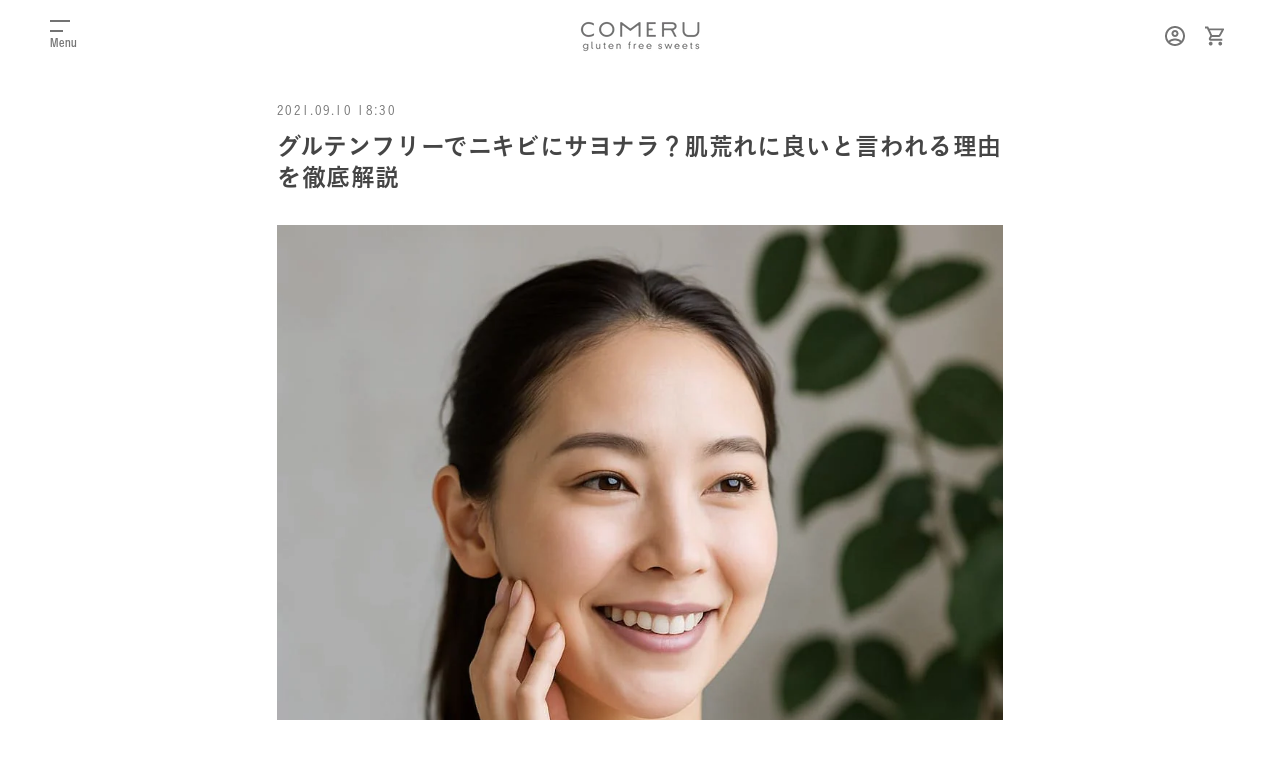

--- FILE ---
content_type: text/html; charset=utf-8
request_url: https://comeru.jp/blogs/journal/8
body_size: 30599
content:
<!doctype html>
<html class="no-js" lang="ja">
  <head>
        
    <meta charset="utf-8">
    <meta http-equiv="X-UA-Compatible" content="IE=edge">
    <meta name="viewport" content="width=device-width,initial-scale=1.0,minimum-scale=1.0">
    <meta name="theme-color" content="">
    <link rel="canonical" href="https://comeru.jp/blogs/journal/8">
    <link rel="preconnect" href="https://cdn.shopify.com" crossorigin>
    
    <!-- Global site tag (gtag.js) - Google Ads: 617636771 -->
<script async src="https://www.googletagmanager.com/gtag/js?id=AW-617636771"></script>
<script>
  window.dataLayer = window.dataLayer || [];
  function gtag(){dataLayer.push(arguments);}
  gtag('js', new Date());

  gtag('config', 'AW-617636771');
</script>
    
    <!--インデックス禁止 -->
    
<link rel="icon" type="image/png" href="//comeru.jp/cdn/shop/files/favicon_1_32x32.jpg?v=1641522409"><link rel="preconnect" href="https://fonts.shopifycdn.com" crossorigin><title>
      グルテンフリーでニキビにサヨナラ？肌荒れに良いと言われる理由を徹底解説
 &ndash; グルテンフリースイーツのCOMERU(コメル)</title>

    
      <meta name="description" content="グルテンフリーで内側から美肌を目指しませんか？グルテンを含む小麦が腸内環境を乱し、血糖値を急上昇させることでニキビや肌荒れにつながることがあります。小麦を控えて米粉などを取り入れることで、腸内環境を整え、血糖値の上昇を抑えながら、肌本来の健康を引き出す食生活が可能です。">
    

    

<meta property="og:site_name" content="グルテンフリースイーツのCOMERU(コメル)">
<meta property="og:url" content="https://comeru.jp/blogs/journal/8">
<meta property="og:title" content="グルテンフリーでニキビにサヨナラ？肌荒れに良いと言われる理由を徹底解説">
<meta property="og:type" content="article">
<meta property="og:description" content="グルテンフリーで内側から美肌を目指しませんか？グルテンを含む小麦が腸内環境を乱し、血糖値を急上昇させることでニキビや肌荒れにつながることがあります。小麦を控えて米粉などを取り入れることで、腸内環境を整え、血糖値の上昇を抑えながら、肌本来の健康を引き出す食生活が可能です。"><meta property="og:image" content="http://comeru.jp/cdn/shop/articles/article14_sumb_re_ac071f82-ac91-4ee1-bac9-469f7bcb70ed.jpg?v=1752548772">
  <meta property="og:image:secure_url" content="https://comeru.jp/cdn/shop/articles/article14_sumb_re_ac071f82-ac91-4ee1-bac9-469f7bcb70ed.jpg?v=1752548772">
  <meta property="og:image:width" content="1000">
  <meta property="og:image:height" content="1000"><meta name="twitter:site" content="@comeru_official"><meta name="twitter:card" content="summary_large_image">
<meta name="twitter:title" content="グルテンフリーでニキビにサヨナラ？肌荒れに良いと言われる理由を徹底解説">
<meta name="twitter:description" content="グルテンフリーで内側から美肌を目指しませんか？グルテンを含む小麦が腸内環境を乱し、血糖値を急上昇させることでニキビや肌荒れにつながることがあります。小麦を控えて米粉などを取り入れることで、腸内環境を整え、血糖値の上昇を抑えながら、肌本来の健康を引き出す食生活が可能です。">


    <script type="text/javascript" src="//typesquare.com/3/tsst/script/ja/typesquare.js?6183824b56e44b5f943e6ee6ac1e02e5" charset="utf-8"></script>
    <script type="text/javascript">
      Ts.setQuerySelector(".gradient");
    </script>
    <script>document.documentElement.className = document.documentElement.className.replace('no-js', 'js');</script>
    <script src="https://ajax.googleapis.com/ajax/libs/jquery/3.4.1/jquery.min.js"></script>
    <script src="//comeru.jp/cdn/shop/t/12/assets/custom.js?v=125484302746627979761746591560" defer="defer"></script>
    <script src="//comeru.jp/cdn/shop/t/12/assets/global.js?v=135758161214525580931746591560" defer="defer"></script>

  <!-- Microsoft Advertising タグ -->
  <script>
    (function(w,d,t,r,u)
    {
        var f,n,i;
        w[u]=w[u]||[],f=function()
        {
            var o={ti:"97047542", tm:"shpfy_ui", enableAutoSpaTracking: true};
            o.q=w[u],w[u]=new UET(o),w[u].push("pageLoad")
        },
        n=d.createElement(t),n.src=r,n.async=1,n.onload=n.onreadystatechange=function()
        {
            var s=this.readyState;
            s&&s!=="loaded"&&s!=="complete"||(f(),n.onload=n.onreadystatechange=null)
        },
        i=d.getElementsByTagName(t)[0],i.parentNode.insertBefore(n,i)
    })
    (window,document,"script","//bat.bing.com/bat.js","uetq");
</script>
  
    <script>window.performance && window.performance.mark && window.performance.mark('shopify.content_for_header.start');</script><meta name="google-site-verification" content="RVoHyrpisUdrss2DmwUycGGkZueDafIbpjERWMNqlWE">
<meta id="shopify-digital-wallet" name="shopify-digital-wallet" content="/60243869885/digital_wallets/dialog">
<meta name="shopify-checkout-api-token" content="d6726d61363693b6d971bd00086c564c">
<meta id="in-context-paypal-metadata" data-shop-id="60243869885" data-venmo-supported="false" data-environment="production" data-locale="ja_JP" data-paypal-v4="true" data-currency="JPY">
<link rel="alternate" type="application/atom+xml" title="Feed" href="/blogs/journal.atom" />
<script async="async" src="/checkouts/internal/preloads.js?locale=ja-JP"></script>
<script id="apple-pay-shop-capabilities" type="application/json">{"shopId":60243869885,"countryCode":"JP","currencyCode":"JPY","merchantCapabilities":["supports3DS"],"merchantId":"gid:\/\/shopify\/Shop\/60243869885","merchantName":"グルテンフリースイーツのCOMERU(コメル)","requiredBillingContactFields":["postalAddress","email","phone"],"requiredShippingContactFields":["postalAddress","email","phone"],"shippingType":"shipping","supportedNetworks":["visa","masterCard","amex","jcb","discover"],"total":{"type":"pending","label":"グルテンフリースイーツのCOMERU(コメル)","amount":"1.00"},"shopifyPaymentsEnabled":true,"supportsSubscriptions":true}</script>
<script id="shopify-features" type="application/json">{"accessToken":"d6726d61363693b6d971bd00086c564c","betas":["rich-media-storefront-analytics"],"domain":"comeru.jp","predictiveSearch":false,"shopId":60243869885,"locale":"ja"}</script>
<script>var Shopify = Shopify || {};
Shopify.shop = "comeru.myshopify.com";
Shopify.locale = "ja";
Shopify.currency = {"active":"JPY","rate":"1.0"};
Shopify.country = "JP";
Shopify.theme = {"name":"comeru_easyPoints_0507","id":144142500029,"schema_name":"Dawn","schema_version":"2.3.0","theme_store_id":887,"role":"main"};
Shopify.theme.handle = "null";
Shopify.theme.style = {"id":null,"handle":null};
Shopify.cdnHost = "comeru.jp/cdn";
Shopify.routes = Shopify.routes || {};
Shopify.routes.root = "/";</script>
<script type="module">!function(o){(o.Shopify=o.Shopify||{}).modules=!0}(window);</script>
<script>!function(o){function n(){var o=[];function n(){o.push(Array.prototype.slice.apply(arguments))}return n.q=o,n}var t=o.Shopify=o.Shopify||{};t.loadFeatures=n(),t.autoloadFeatures=n()}(window);</script>
<script id="shop-js-analytics" type="application/json">{"pageType":"article"}</script>
<script defer="defer" async type="module" src="//comeru.jp/cdn/shopifycloud/shop-js/modules/v2/client.init-shop-cart-sync_Cun6Ba8E.ja.esm.js"></script>
<script defer="defer" async type="module" src="//comeru.jp/cdn/shopifycloud/shop-js/modules/v2/chunk.common_DGWubyOB.esm.js"></script>
<script type="module">
  await import("//comeru.jp/cdn/shopifycloud/shop-js/modules/v2/client.init-shop-cart-sync_Cun6Ba8E.ja.esm.js");
await import("//comeru.jp/cdn/shopifycloud/shop-js/modules/v2/chunk.common_DGWubyOB.esm.js");

  window.Shopify.SignInWithShop?.initShopCartSync?.({"fedCMEnabled":true,"windoidEnabled":true});

</script>
<script>(function() {
  var isLoaded = false;
  function asyncLoad() {
    if (isLoaded) return;
    isLoaded = true;
    var urls = ["https:\/\/instafeed.nfcube.com\/cdn\/fcdd3abd872d81792e2f21b0bfa97320.js?shop=comeru.myshopify.com","https:\/\/delivery-date-and-time-picker.amp.tokyo\/script_tags\/cart_attributes.js?shop=comeru.myshopify.com","\/\/d1liekpayvooaz.cloudfront.net\/apps\/customizery\/customizery.js?shop=comeru.myshopify.com","https:\/\/static.klaviyo.com\/onsite\/js\/VduwxH\/klaviyo.js?company_id=VduwxH\u0026shop=comeru.myshopify.com"];
    for (var i = 0; i < urls.length; i++) {
      var s = document.createElement('script');
      s.type = 'text/javascript';
      s.async = true;
      s.src = urls[i];
      var x = document.getElementsByTagName('script')[0];
      x.parentNode.insertBefore(s, x);
    }
  };
  if(window.attachEvent) {
    window.attachEvent('onload', asyncLoad);
  } else {
    window.addEventListener('load', asyncLoad, false);
  }
})();</script>
<script id="__st">var __st={"a":60243869885,"offset":32400,"reqid":"71a43de8-d5d8-4115-b87a-23d310a40ad4-1768703931","pageurl":"comeru.jp\/blogs\/journal\/8","s":"articles-557245825213","u":"165fd09ddd3b","p":"article","rtyp":"article","rid":557245825213};</script>
<script>window.ShopifyPaypalV4VisibilityTracking = true;</script>
<script id="captcha-bootstrap">!function(){'use strict';const t='contact',e='account',n='new_comment',o=[[t,t],['blogs',n],['comments',n],[t,'customer']],c=[[e,'customer_login'],[e,'guest_login'],[e,'recover_customer_password'],[e,'create_customer']],r=t=>t.map((([t,e])=>`form[action*='/${t}']:not([data-nocaptcha='true']) input[name='form_type'][value='${e}']`)).join(','),a=t=>()=>t?[...document.querySelectorAll(t)].map((t=>t.form)):[];function s(){const t=[...o],e=r(t);return a(e)}const i='password',u='form_key',d=['recaptcha-v3-token','g-recaptcha-response','h-captcha-response',i],f=()=>{try{return window.sessionStorage}catch{return}},m='__shopify_v',_=t=>t.elements[u];function p(t,e,n=!1){try{const o=window.sessionStorage,c=JSON.parse(o.getItem(e)),{data:r}=function(t){const{data:e,action:n}=t;return t[m]||n?{data:e,action:n}:{data:t,action:n}}(c);for(const[e,n]of Object.entries(r))t.elements[e]&&(t.elements[e].value=n);n&&o.removeItem(e)}catch(o){console.error('form repopulation failed',{error:o})}}const l='form_type',E='cptcha';function T(t){t.dataset[E]=!0}const w=window,h=w.document,L='Shopify',v='ce_forms',y='captcha';let A=!1;((t,e)=>{const n=(g='f06e6c50-85a8-45c8-87d0-21a2b65856fe',I='https://cdn.shopify.com/shopifycloud/storefront-forms-hcaptcha/ce_storefront_forms_captcha_hcaptcha.v1.5.2.iife.js',D={infoText:'hCaptchaによる保護',privacyText:'プライバシー',termsText:'利用規約'},(t,e,n)=>{const o=w[L][v],c=o.bindForm;if(c)return c(t,g,e,D).then(n);var r;o.q.push([[t,g,e,D],n]),r=I,A||(h.body.append(Object.assign(h.createElement('script'),{id:'captcha-provider',async:!0,src:r})),A=!0)});var g,I,D;w[L]=w[L]||{},w[L][v]=w[L][v]||{},w[L][v].q=[],w[L][y]=w[L][y]||{},w[L][y].protect=function(t,e){n(t,void 0,e),T(t)},Object.freeze(w[L][y]),function(t,e,n,w,h,L){const[v,y,A,g]=function(t,e,n){const i=e?o:[],u=t?c:[],d=[...i,...u],f=r(d),m=r(i),_=r(d.filter((([t,e])=>n.includes(e))));return[a(f),a(m),a(_),s()]}(w,h,L),I=t=>{const e=t.target;return e instanceof HTMLFormElement?e:e&&e.form},D=t=>v().includes(t);t.addEventListener('submit',(t=>{const e=I(t);if(!e)return;const n=D(e)&&!e.dataset.hcaptchaBound&&!e.dataset.recaptchaBound,o=_(e),c=g().includes(e)&&(!o||!o.value);(n||c)&&t.preventDefault(),c&&!n&&(function(t){try{if(!f())return;!function(t){const e=f();if(!e)return;const n=_(t);if(!n)return;const o=n.value;o&&e.removeItem(o)}(t);const e=Array.from(Array(32),(()=>Math.random().toString(36)[2])).join('');!function(t,e){_(t)||t.append(Object.assign(document.createElement('input'),{type:'hidden',name:u})),t.elements[u].value=e}(t,e),function(t,e){const n=f();if(!n)return;const o=[...t.querySelectorAll(`input[type='${i}']`)].map((({name:t})=>t)),c=[...d,...o],r={};for(const[a,s]of new FormData(t).entries())c.includes(a)||(r[a]=s);n.setItem(e,JSON.stringify({[m]:1,action:t.action,data:r}))}(t,e)}catch(e){console.error('failed to persist form',e)}}(e),e.submit())}));const S=(t,e)=>{t&&!t.dataset[E]&&(n(t,e.some((e=>e===t))),T(t))};for(const o of['focusin','change'])t.addEventListener(o,(t=>{const e=I(t);D(e)&&S(e,y())}));const B=e.get('form_key'),M=e.get(l),P=B&&M;t.addEventListener('DOMContentLoaded',(()=>{const t=y();if(P)for(const e of t)e.elements[l].value===M&&p(e,B);[...new Set([...A(),...v().filter((t=>'true'===t.dataset.shopifyCaptcha))])].forEach((e=>S(e,t)))}))}(h,new URLSearchParams(w.location.search),n,t,e,['guest_login'])})(!0,!0)}();</script>
<script integrity="sha256-4kQ18oKyAcykRKYeNunJcIwy7WH5gtpwJnB7kiuLZ1E=" data-source-attribution="shopify.loadfeatures" defer="defer" src="//comeru.jp/cdn/shopifycloud/storefront/assets/storefront/load_feature-a0a9edcb.js" crossorigin="anonymous"></script>
<script data-source-attribution="shopify.dynamic_checkout.dynamic.init">var Shopify=Shopify||{};Shopify.PaymentButton=Shopify.PaymentButton||{isStorefrontPortableWallets:!0,init:function(){window.Shopify.PaymentButton.init=function(){};var t=document.createElement("script");t.src="https://comeru.jp/cdn/shopifycloud/portable-wallets/latest/portable-wallets.ja.js",t.type="module",document.head.appendChild(t)}};
</script>
<script data-source-attribution="shopify.dynamic_checkout.buyer_consent">
  function portableWalletsHideBuyerConsent(e){var t=document.getElementById("shopify-buyer-consent"),n=document.getElementById("shopify-subscription-policy-button");t&&n&&(t.classList.add("hidden"),t.setAttribute("aria-hidden","true"),n.removeEventListener("click",e))}function portableWalletsShowBuyerConsent(e){var t=document.getElementById("shopify-buyer-consent"),n=document.getElementById("shopify-subscription-policy-button");t&&n&&(t.classList.remove("hidden"),t.removeAttribute("aria-hidden"),n.addEventListener("click",e))}window.Shopify?.PaymentButton&&(window.Shopify.PaymentButton.hideBuyerConsent=portableWalletsHideBuyerConsent,window.Shopify.PaymentButton.showBuyerConsent=portableWalletsShowBuyerConsent);
</script>
<script data-source-attribution="shopify.dynamic_checkout.cart.bootstrap">document.addEventListener("DOMContentLoaded",(function(){function t(){return document.querySelector("shopify-accelerated-checkout-cart, shopify-accelerated-checkout")}if(t())Shopify.PaymentButton.init();else{new MutationObserver((function(e,n){t()&&(Shopify.PaymentButton.init(),n.disconnect())})).observe(document.body,{childList:!0,subtree:!0})}}));
</script>
<link id="shopify-accelerated-checkout-styles" rel="stylesheet" media="screen" href="https://comeru.jp/cdn/shopifycloud/portable-wallets/latest/accelerated-checkout-backwards-compat.css" crossorigin="anonymous">
<style id="shopify-accelerated-checkout-cart">
        #shopify-buyer-consent {
  margin-top: 1em;
  display: inline-block;
  width: 100%;
}

#shopify-buyer-consent.hidden {
  display: none;
}

#shopify-subscription-policy-button {
  background: none;
  border: none;
  padding: 0;
  text-decoration: underline;
  font-size: inherit;
  cursor: pointer;
}

#shopify-subscription-policy-button::before {
  box-shadow: none;
}

      </style>
<script id="sections-script" data-sections="header,footer" defer="defer" src="//comeru.jp/cdn/shop/t/12/compiled_assets/scripts.js?8773"></script>
<script>window.performance && window.performance.mark && window.performance.mark('shopify.content_for_header.end');</script>


    <style data-shopify>
      @font-face {
  font-family: Assistant;
  font-weight: 400;
  font-style: normal;
  font-display: swap;
  src: url("//comeru.jp/cdn/fonts/assistant/assistant_n4.9120912a469cad1cc292572851508ca49d12e768.woff2") format("woff2"),
       url("//comeru.jp/cdn/fonts/assistant/assistant_n4.6e9875ce64e0fefcd3f4446b7ec9036b3ddd2985.woff") format("woff");
}

      @font-face {
  font-family: Assistant;
  font-weight: 700;
  font-style: normal;
  font-display: swap;
  src: url("//comeru.jp/cdn/fonts/assistant/assistant_n7.bf44452348ec8b8efa3aa3068825305886b1c83c.woff2") format("woff2"),
       url("//comeru.jp/cdn/fonts/assistant/assistant_n7.0c887fee83f6b3bda822f1150b912c72da0f7b64.woff") format("woff");
}

      
      
      @font-face {
  font-family: Assistant;
  font-weight: 400;
  font-style: normal;
  font-display: swap;
  src: url("//comeru.jp/cdn/fonts/assistant/assistant_n4.9120912a469cad1cc292572851508ca49d12e768.woff2") format("woff2"),
       url("//comeru.jp/cdn/fonts/assistant/assistant_n4.6e9875ce64e0fefcd3f4446b7ec9036b3ddd2985.woff") format("woff");
}


      :root {
        --font-body-family: "Koburina Gothic W3 JIS2004";
        --font-body-style: normal;
        --font-body-weight: 400;

        --font-heading-family: "Koburina Gothic W6 JIS2004";
        --font-heading-style: normal;
        --font-heading-weight: 400;

        --font-body-scale: 1.0;
        --font-heading-scale: 1.0;

        --color-base-text: 18, 18, 18;
        --color-base-background-1: 255, 255, 255;
        --color-base-background-2: 243, 243, 243;
        --color-base-solid-button-labels: 255, 255, 255;
        --color-base-outline-button-labels: 18, 18, 18;
        --color-base-accent-1: 18, 18, 18;
        --color-base-accent-2: 207, 138, 126;
        --payment-terms-background-color: #FFFFFF;

        --gradient-base-background-1: #FFFFFF;
        --gradient-base-background-2: #F3F3F3;
        --gradient-base-accent-1: #121212;
        --gradient-base-accent-2: #cf8a7e;

        --page-width: 120rem;
        --page-width-margin: 0rem;
      }

      *,
      *::before,
      *::after {
        box-sizing: inherit;
      }

      html {
        box-sizing: border-box;
        font-size: calc(var(--font-body-scale) * 62.5%);
        height: 100%;
      }

      body {
        display: grid;
        grid-template-rows: auto auto 1fr auto;
        grid-template-columns: 100%;
        min-height: 100%;
        margin: 0;
        font-size: 1.5rem;
        letter-spacing: 0.05em;
        line-height: calc(1 + 0.8 / var(--font-body-scale));
        font-family: "Koburina Gothic W3 JIS2004";
        font-style: var(--font-body-style);
        font-weight: var(--font-body-weight);
      }

      @media screen and (min-width: 750px) {
        body {
          font-size: 1.6rem;
        }
      }
    </style>

    <link href="//comeru.jp/cdn/shop/t/12/assets/base.css?v=57265438058289907271746591560" rel="stylesheet" type="text/css" media="all" />
<link rel="preload" as="font" href="//comeru.jp/cdn/fonts/assistant/assistant_n4.9120912a469cad1cc292572851508ca49d12e768.woff2" type="font/woff2" crossorigin><link rel="preload" as="font" href="//comeru.jp/cdn/fonts/assistant/assistant_n4.9120912a469cad1cc292572851508ca49d12e768.woff2" type="font/woff2" crossorigin><link rel="stylesheet" href="//comeru.jp/cdn/shop/t/12/assets/component-predictive-search.css?v=10425135875555615991746591560" media="print" onload="this.media='all'"><link href="//comeru.jp/cdn/shop/t/12/assets/easy_points_integration.css?v=155963379500779790371746672542" rel="stylesheet" type="text/css" media="all" />
        <script src="//comeru.jp/cdn/shop/t/12/assets/easy_points_integration.min.js?v=155303998923823232591746595150" type="text/javascript"></script>
<link rel="dns-prefetch" href="https://cdn.secomapp.com/">
<link rel="dns-prefetch" href="https://ajax.googleapis.com/">
<link rel="dns-prefetch" href="https://cdnjs.cloudflare.com/">
<link rel="preload" as="stylesheet" href="//comeru.jp/cdn/shop/t/12/assets/sca-pp.css?v=178374312540912810101746591560">

<link rel="stylesheet" href="//comeru.jp/cdn/shop/t/12/assets/sca-pp.css?v=178374312540912810101746591560">
 <script>
  
  SCAPPShop = {};
    
  </script> 
<!-- BEGIN app block: shopify://apps/klaviyo-email-marketing-sms/blocks/klaviyo-onsite-embed/2632fe16-c075-4321-a88b-50b567f42507 -->












  <script async src="https://static.klaviyo.com/onsite/js/VduwxH/klaviyo.js?company_id=VduwxH"></script>
  <script>!function(){if(!window.klaviyo){window._klOnsite=window._klOnsite||[];try{window.klaviyo=new Proxy({},{get:function(n,i){return"push"===i?function(){var n;(n=window._klOnsite).push.apply(n,arguments)}:function(){for(var n=arguments.length,o=new Array(n),w=0;w<n;w++)o[w]=arguments[w];var t="function"==typeof o[o.length-1]?o.pop():void 0,e=new Promise((function(n){window._klOnsite.push([i].concat(o,[function(i){t&&t(i),n(i)}]))}));return e}}})}catch(n){window.klaviyo=window.klaviyo||[],window.klaviyo.push=function(){var n;(n=window._klOnsite).push.apply(n,arguments)}}}}();</script>

  




  <script>
    window.klaviyoReviewsProductDesignMode = false
  </script>







<!-- END app block --><!-- BEGIN app block: shopify://apps/yotpo-product-reviews/blocks/settings/eb7dfd7d-db44-4334-bc49-c893b51b36cf -->


  <script type="text/javascript" src="https://cdn-widgetsrepository.yotpo.com/v1/loader/PqOlGDqnu9vS6oeNmuOFokm1sQyzjTayYXwUl8fz?languageCode=ja" async></script>



  
<!-- END app block --><script src="https://cdn.shopify.com/extensions/019b9b10-2e7d-7837-92cb-029ce468a4c6/easy-points-shopify-app-87/assets/sdk.bundle.js" type="text/javascript" defer="defer"></script>
<link href="https://monorail-edge.shopifysvc.com" rel="dns-prefetch">
<script>(function(){if ("sendBeacon" in navigator && "performance" in window) {try {var session_token_from_headers = performance.getEntriesByType('navigation')[0].serverTiming.find(x => x.name == '_s').description;} catch {var session_token_from_headers = undefined;}var session_cookie_matches = document.cookie.match(/_shopify_s=([^;]*)/);var session_token_from_cookie = session_cookie_matches && session_cookie_matches.length === 2 ? session_cookie_matches[1] : "";var session_token = session_token_from_headers || session_token_from_cookie || "";function handle_abandonment_event(e) {var entries = performance.getEntries().filter(function(entry) {return /monorail-edge.shopifysvc.com/.test(entry.name);});if (!window.abandonment_tracked && entries.length === 0) {window.abandonment_tracked = true;var currentMs = Date.now();var navigation_start = performance.timing.navigationStart;var payload = {shop_id: 60243869885,url: window.location.href,navigation_start,duration: currentMs - navigation_start,session_token,page_type: "article"};window.navigator.sendBeacon("https://monorail-edge.shopifysvc.com/v1/produce", JSON.stringify({schema_id: "online_store_buyer_site_abandonment/1.1",payload: payload,metadata: {event_created_at_ms: currentMs,event_sent_at_ms: currentMs}}));}}window.addEventListener('pagehide', handle_abandonment_event);}}());</script>
<script id="web-pixels-manager-setup">(function e(e,d,r,n,o){if(void 0===o&&(o={}),!Boolean(null===(a=null===(i=window.Shopify)||void 0===i?void 0:i.analytics)||void 0===a?void 0:a.replayQueue)){var i,a;window.Shopify=window.Shopify||{};var t=window.Shopify;t.analytics=t.analytics||{};var s=t.analytics;s.replayQueue=[],s.publish=function(e,d,r){return s.replayQueue.push([e,d,r]),!0};try{self.performance.mark("wpm:start")}catch(e){}var l=function(){var e={modern:/Edge?\/(1{2}[4-9]|1[2-9]\d|[2-9]\d{2}|\d{4,})\.\d+(\.\d+|)|Firefox\/(1{2}[4-9]|1[2-9]\d|[2-9]\d{2}|\d{4,})\.\d+(\.\d+|)|Chrom(ium|e)\/(9{2}|\d{3,})\.\d+(\.\d+|)|(Maci|X1{2}).+ Version\/(15\.\d+|(1[6-9]|[2-9]\d|\d{3,})\.\d+)([,.]\d+|)( \(\w+\)|)( Mobile\/\w+|) Safari\/|Chrome.+OPR\/(9{2}|\d{3,})\.\d+\.\d+|(CPU[ +]OS|iPhone[ +]OS|CPU[ +]iPhone|CPU IPhone OS|CPU iPad OS)[ +]+(15[._]\d+|(1[6-9]|[2-9]\d|\d{3,})[._]\d+)([._]\d+|)|Android:?[ /-](13[3-9]|1[4-9]\d|[2-9]\d{2}|\d{4,})(\.\d+|)(\.\d+|)|Android.+Firefox\/(13[5-9]|1[4-9]\d|[2-9]\d{2}|\d{4,})\.\d+(\.\d+|)|Android.+Chrom(ium|e)\/(13[3-9]|1[4-9]\d|[2-9]\d{2}|\d{4,})\.\d+(\.\d+|)|SamsungBrowser\/([2-9]\d|\d{3,})\.\d+/,legacy:/Edge?\/(1[6-9]|[2-9]\d|\d{3,})\.\d+(\.\d+|)|Firefox\/(5[4-9]|[6-9]\d|\d{3,})\.\d+(\.\d+|)|Chrom(ium|e)\/(5[1-9]|[6-9]\d|\d{3,})\.\d+(\.\d+|)([\d.]+$|.*Safari\/(?![\d.]+ Edge\/[\d.]+$))|(Maci|X1{2}).+ Version\/(10\.\d+|(1[1-9]|[2-9]\d|\d{3,})\.\d+)([,.]\d+|)( \(\w+\)|)( Mobile\/\w+|) Safari\/|Chrome.+OPR\/(3[89]|[4-9]\d|\d{3,})\.\d+\.\d+|(CPU[ +]OS|iPhone[ +]OS|CPU[ +]iPhone|CPU IPhone OS|CPU iPad OS)[ +]+(10[._]\d+|(1[1-9]|[2-9]\d|\d{3,})[._]\d+)([._]\d+|)|Android:?[ /-](13[3-9]|1[4-9]\d|[2-9]\d{2}|\d{4,})(\.\d+|)(\.\d+|)|Mobile Safari.+OPR\/([89]\d|\d{3,})\.\d+\.\d+|Android.+Firefox\/(13[5-9]|1[4-9]\d|[2-9]\d{2}|\d{4,})\.\d+(\.\d+|)|Android.+Chrom(ium|e)\/(13[3-9]|1[4-9]\d|[2-9]\d{2}|\d{4,})\.\d+(\.\d+|)|Android.+(UC? ?Browser|UCWEB|U3)[ /]?(15\.([5-9]|\d{2,})|(1[6-9]|[2-9]\d|\d{3,})\.\d+)\.\d+|SamsungBrowser\/(5\.\d+|([6-9]|\d{2,})\.\d+)|Android.+MQ{2}Browser\/(14(\.(9|\d{2,})|)|(1[5-9]|[2-9]\d|\d{3,})(\.\d+|))(\.\d+|)|K[Aa][Ii]OS\/(3\.\d+|([4-9]|\d{2,})\.\d+)(\.\d+|)/},d=e.modern,r=e.legacy,n=navigator.userAgent;return n.match(d)?"modern":n.match(r)?"legacy":"unknown"}(),u="modern"===l?"modern":"legacy",c=(null!=n?n:{modern:"",legacy:""})[u],f=function(e){return[e.baseUrl,"/wpm","/b",e.hashVersion,"modern"===e.buildTarget?"m":"l",".js"].join("")}({baseUrl:d,hashVersion:r,buildTarget:u}),m=function(e){var d=e.version,r=e.bundleTarget,n=e.surface,o=e.pageUrl,i=e.monorailEndpoint;return{emit:function(e){var a=e.status,t=e.errorMsg,s=(new Date).getTime(),l=JSON.stringify({metadata:{event_sent_at_ms:s},events:[{schema_id:"web_pixels_manager_load/3.1",payload:{version:d,bundle_target:r,page_url:o,status:a,surface:n,error_msg:t},metadata:{event_created_at_ms:s}}]});if(!i)return console&&console.warn&&console.warn("[Web Pixels Manager] No Monorail endpoint provided, skipping logging."),!1;try{return self.navigator.sendBeacon.bind(self.navigator)(i,l)}catch(e){}var u=new XMLHttpRequest;try{return u.open("POST",i,!0),u.setRequestHeader("Content-Type","text/plain"),u.send(l),!0}catch(e){return console&&console.warn&&console.warn("[Web Pixels Manager] Got an unhandled error while logging to Monorail."),!1}}}}({version:r,bundleTarget:l,surface:e.surface,pageUrl:self.location.href,monorailEndpoint:e.monorailEndpoint});try{o.browserTarget=l,function(e){var d=e.src,r=e.async,n=void 0===r||r,o=e.onload,i=e.onerror,a=e.sri,t=e.scriptDataAttributes,s=void 0===t?{}:t,l=document.createElement("script"),u=document.querySelector("head"),c=document.querySelector("body");if(l.async=n,l.src=d,a&&(l.integrity=a,l.crossOrigin="anonymous"),s)for(var f in s)if(Object.prototype.hasOwnProperty.call(s,f))try{l.dataset[f]=s[f]}catch(e){}if(o&&l.addEventListener("load",o),i&&l.addEventListener("error",i),u)u.appendChild(l);else{if(!c)throw new Error("Did not find a head or body element to append the script");c.appendChild(l)}}({src:f,async:!0,onload:function(){if(!function(){var e,d;return Boolean(null===(d=null===(e=window.Shopify)||void 0===e?void 0:e.analytics)||void 0===d?void 0:d.initialized)}()){var d=window.webPixelsManager.init(e)||void 0;if(d){var r=window.Shopify.analytics;r.replayQueue.forEach((function(e){var r=e[0],n=e[1],o=e[2];d.publishCustomEvent(r,n,o)})),r.replayQueue=[],r.publish=d.publishCustomEvent,r.visitor=d.visitor,r.initialized=!0}}},onerror:function(){return m.emit({status:"failed",errorMsg:"".concat(f," has failed to load")})},sri:function(e){var d=/^sha384-[A-Za-z0-9+/=]+$/;return"string"==typeof e&&d.test(e)}(c)?c:"",scriptDataAttributes:o}),m.emit({status:"loading"})}catch(e){m.emit({status:"failed",errorMsg:(null==e?void 0:e.message)||"Unknown error"})}}})({shopId: 60243869885,storefrontBaseUrl: "https://comeru.jp",extensionsBaseUrl: "https://extensions.shopifycdn.com/cdn/shopifycloud/web-pixels-manager",monorailEndpoint: "https://monorail-edge.shopifysvc.com/unstable/produce_batch",surface: "storefront-renderer",enabledBetaFlags: ["2dca8a86"],webPixelsConfigList: [{"id":"518160573","configuration":"{\"config\":\"{\\\"google_tag_ids\\\":[\\\"G-TKG4B0YJP8\\\",\\\"AW-617636771\\\",\\\"GT-TQRBC63F\\\"],\\\"target_country\\\":\\\"ZZ\\\",\\\"gtag_events\\\":[{\\\"type\\\":\\\"begin_checkout\\\",\\\"action_label\\\":[\\\"G-TKG4B0YJP8\\\",\\\"AW-617636771\\\/1swGCKy57fIaEKPHwaYC\\\"]},{\\\"type\\\":\\\"search\\\",\\\"action_label\\\":[\\\"G-TKG4B0YJP8\\\",\\\"AW-617636771\\\/41tFCOmpgfMaEKPHwaYC\\\"]},{\\\"type\\\":\\\"view_item\\\",\\\"action_label\\\":[\\\"G-TKG4B0YJP8\\\",\\\"AW-617636771\\\/iaWNCOapgfMaEKPHwaYC\\\",\\\"MC-55CSK3XS4E\\\"]},{\\\"type\\\":\\\"purchase\\\",\\\"action_label\\\":[\\\"G-TKG4B0YJP8\\\",\\\"AW-617636771\\\/oYCZCM3Xn_QBEKPHwaYC\\\",\\\"MC-55CSK3XS4E\\\"]},{\\\"type\\\":\\\"page_view\\\",\\\"action_label\\\":[\\\"G-TKG4B0YJP8\\\",\\\"AW-617636771\\\/n-eYCLK57fIaEKPHwaYC\\\",\\\"MC-55CSK3XS4E\\\"]},{\\\"type\\\":\\\"add_payment_info\\\",\\\"action_label\\\":[\\\"G-TKG4B0YJP8\\\",\\\"AW-617636771\\\/5mPsCOypgfMaEKPHwaYC\\\"]},{\\\"type\\\":\\\"add_to_cart\\\",\\\"action_label\\\":[\\\"G-TKG4B0YJP8\\\",\\\"AW-617636771\\\/U4_LCK-57fIaEKPHwaYC\\\"]}],\\\"enable_monitoring_mode\\\":false}\"}","eventPayloadVersion":"v1","runtimeContext":"OPEN","scriptVersion":"b2a88bafab3e21179ed38636efcd8a93","type":"APP","apiClientId":1780363,"privacyPurposes":[],"dataSharingAdjustments":{"protectedCustomerApprovalScopes":["read_customer_address","read_customer_email","read_customer_name","read_customer_personal_data","read_customer_phone"]}},{"id":"251494589","configuration":"{\"pixel_id\":\"250942036745172\",\"pixel_type\":\"facebook_pixel\",\"metaapp_system_user_token\":\"-\"}","eventPayloadVersion":"v1","runtimeContext":"OPEN","scriptVersion":"ca16bc87fe92b6042fbaa3acc2fbdaa6","type":"APP","apiClientId":2329312,"privacyPurposes":["ANALYTICS","MARKETING","SALE_OF_DATA"],"dataSharingAdjustments":{"protectedCustomerApprovalScopes":["read_customer_address","read_customer_email","read_customer_name","read_customer_personal_data","read_customer_phone"]}},{"id":"shopify-app-pixel","configuration":"{}","eventPayloadVersion":"v1","runtimeContext":"STRICT","scriptVersion":"0450","apiClientId":"shopify-pixel","type":"APP","privacyPurposes":["ANALYTICS","MARKETING"]},{"id":"shopify-custom-pixel","eventPayloadVersion":"v1","runtimeContext":"LAX","scriptVersion":"0450","apiClientId":"shopify-pixel","type":"CUSTOM","privacyPurposes":["ANALYTICS","MARKETING"]}],isMerchantRequest: false,initData: {"shop":{"name":"グルテンフリースイーツのCOMERU(コメル)","paymentSettings":{"currencyCode":"JPY"},"myshopifyDomain":"comeru.myshopify.com","countryCode":"JP","storefrontUrl":"https:\/\/comeru.jp"},"customer":null,"cart":null,"checkout":null,"productVariants":[],"purchasingCompany":null},},"https://comeru.jp/cdn","fcfee988w5aeb613cpc8e4bc33m6693e112",{"modern":"","legacy":""},{"shopId":"60243869885","storefrontBaseUrl":"https:\/\/comeru.jp","extensionBaseUrl":"https:\/\/extensions.shopifycdn.com\/cdn\/shopifycloud\/web-pixels-manager","surface":"storefront-renderer","enabledBetaFlags":"[\"2dca8a86\"]","isMerchantRequest":"false","hashVersion":"fcfee988w5aeb613cpc8e4bc33m6693e112","publish":"custom","events":"[[\"page_viewed\",{}]]"});</script><script>
  window.ShopifyAnalytics = window.ShopifyAnalytics || {};
  window.ShopifyAnalytics.meta = window.ShopifyAnalytics.meta || {};
  window.ShopifyAnalytics.meta.currency = 'JPY';
  var meta = {"page":{"pageType":"article","resourceType":"article","resourceId":557245825213,"requestId":"71a43de8-d5d8-4115-b87a-23d310a40ad4-1768703931"}};
  for (var attr in meta) {
    window.ShopifyAnalytics.meta[attr] = meta[attr];
  }
</script>
<script class="analytics">
  (function () {
    var customDocumentWrite = function(content) {
      var jquery = null;

      if (window.jQuery) {
        jquery = window.jQuery;
      } else if (window.Checkout && window.Checkout.$) {
        jquery = window.Checkout.$;
      }

      if (jquery) {
        jquery('body').append(content);
      }
    };

    var hasLoggedConversion = function(token) {
      if (token) {
        return document.cookie.indexOf('loggedConversion=' + token) !== -1;
      }
      return false;
    }

    var setCookieIfConversion = function(token) {
      if (token) {
        var twoMonthsFromNow = new Date(Date.now());
        twoMonthsFromNow.setMonth(twoMonthsFromNow.getMonth() + 2);

        document.cookie = 'loggedConversion=' + token + '; expires=' + twoMonthsFromNow;
      }
    }

    var trekkie = window.ShopifyAnalytics.lib = window.trekkie = window.trekkie || [];
    if (trekkie.integrations) {
      return;
    }
    trekkie.methods = [
      'identify',
      'page',
      'ready',
      'track',
      'trackForm',
      'trackLink'
    ];
    trekkie.factory = function(method) {
      return function() {
        var args = Array.prototype.slice.call(arguments);
        args.unshift(method);
        trekkie.push(args);
        return trekkie;
      };
    };
    for (var i = 0; i < trekkie.methods.length; i++) {
      var key = trekkie.methods[i];
      trekkie[key] = trekkie.factory(key);
    }
    trekkie.load = function(config) {
      trekkie.config = config || {};
      trekkie.config.initialDocumentCookie = document.cookie;
      var first = document.getElementsByTagName('script')[0];
      var script = document.createElement('script');
      script.type = 'text/javascript';
      script.onerror = function(e) {
        var scriptFallback = document.createElement('script');
        scriptFallback.type = 'text/javascript';
        scriptFallback.onerror = function(error) {
                var Monorail = {
      produce: function produce(monorailDomain, schemaId, payload) {
        var currentMs = new Date().getTime();
        var event = {
          schema_id: schemaId,
          payload: payload,
          metadata: {
            event_created_at_ms: currentMs,
            event_sent_at_ms: currentMs
          }
        };
        return Monorail.sendRequest("https://" + monorailDomain + "/v1/produce", JSON.stringify(event));
      },
      sendRequest: function sendRequest(endpointUrl, payload) {
        // Try the sendBeacon API
        if (window && window.navigator && typeof window.navigator.sendBeacon === 'function' && typeof window.Blob === 'function' && !Monorail.isIos12()) {
          var blobData = new window.Blob([payload], {
            type: 'text/plain'
          });

          if (window.navigator.sendBeacon(endpointUrl, blobData)) {
            return true;
          } // sendBeacon was not successful

        } // XHR beacon

        var xhr = new XMLHttpRequest();

        try {
          xhr.open('POST', endpointUrl);
          xhr.setRequestHeader('Content-Type', 'text/plain');
          xhr.send(payload);
        } catch (e) {
          console.log(e);
        }

        return false;
      },
      isIos12: function isIos12() {
        return window.navigator.userAgent.lastIndexOf('iPhone; CPU iPhone OS 12_') !== -1 || window.navigator.userAgent.lastIndexOf('iPad; CPU OS 12_') !== -1;
      }
    };
    Monorail.produce('monorail-edge.shopifysvc.com',
      'trekkie_storefront_load_errors/1.1',
      {shop_id: 60243869885,
      theme_id: 144142500029,
      app_name: "storefront",
      context_url: window.location.href,
      source_url: "//comeru.jp/cdn/s/trekkie.storefront.cd680fe47e6c39ca5d5df5f0a32d569bc48c0f27.min.js"});

        };
        scriptFallback.async = true;
        scriptFallback.src = '//comeru.jp/cdn/s/trekkie.storefront.cd680fe47e6c39ca5d5df5f0a32d569bc48c0f27.min.js';
        first.parentNode.insertBefore(scriptFallback, first);
      };
      script.async = true;
      script.src = '//comeru.jp/cdn/s/trekkie.storefront.cd680fe47e6c39ca5d5df5f0a32d569bc48c0f27.min.js';
      first.parentNode.insertBefore(script, first);
    };
    trekkie.load(
      {"Trekkie":{"appName":"storefront","development":false,"defaultAttributes":{"shopId":60243869885,"isMerchantRequest":null,"themeId":144142500029,"themeCityHash":"12562301852335340888","contentLanguage":"ja","currency":"JPY","eventMetadataId":"ecc03601-7bf7-45ab-bdf0-229cb7ceb332"},"isServerSideCookieWritingEnabled":true,"monorailRegion":"shop_domain","enabledBetaFlags":["65f19447"]},"Session Attribution":{},"S2S":{"facebookCapiEnabled":true,"source":"trekkie-storefront-renderer","apiClientId":580111}}
    );

    var loaded = false;
    trekkie.ready(function() {
      if (loaded) return;
      loaded = true;

      window.ShopifyAnalytics.lib = window.trekkie;

      var originalDocumentWrite = document.write;
      document.write = customDocumentWrite;
      try { window.ShopifyAnalytics.merchantGoogleAnalytics.call(this); } catch(error) {};
      document.write = originalDocumentWrite;

      window.ShopifyAnalytics.lib.page(null,{"pageType":"article","resourceType":"article","resourceId":557245825213,"requestId":"71a43de8-d5d8-4115-b87a-23d310a40ad4-1768703931","shopifyEmitted":true});

      var match = window.location.pathname.match(/checkouts\/(.+)\/(thank_you|post_purchase)/)
      var token = match? match[1]: undefined;
      if (!hasLoggedConversion(token)) {
        setCookieIfConversion(token);
        
      }
    });


        var eventsListenerScript = document.createElement('script');
        eventsListenerScript.async = true;
        eventsListenerScript.src = "//comeru.jp/cdn/shopifycloud/storefront/assets/shop_events_listener-3da45d37.js";
        document.getElementsByTagName('head')[0].appendChild(eventsListenerScript);

})();</script>
  <script>
  if (!window.ga || (window.ga && typeof window.ga !== 'function')) {
    window.ga = function ga() {
      (window.ga.q = window.ga.q || []).push(arguments);
      if (window.Shopify && window.Shopify.analytics && typeof window.Shopify.analytics.publish === 'function') {
        window.Shopify.analytics.publish("ga_stub_called", {}, {sendTo: "google_osp_migration"});
      }
      console.error("Shopify's Google Analytics stub called with:", Array.from(arguments), "\nSee https://help.shopify.com/manual/promoting-marketing/pixels/pixel-migration#google for more information.");
    };
    if (window.Shopify && window.Shopify.analytics && typeof window.Shopify.analytics.publish === 'function') {
      window.Shopify.analytics.publish("ga_stub_initialized", {}, {sendTo: "google_osp_migration"});
    }
  }
</script>
<script
  defer
  src="https://comeru.jp/cdn/shopifycloud/perf-kit/shopify-perf-kit-3.0.4.min.js"
  data-application="storefront-renderer"
  data-shop-id="60243869885"
  data-render-region="gcp-us-central1"
  data-page-type="article"
  data-theme-instance-id="144142500029"
  data-theme-name="Dawn"
  data-theme-version="2.3.0"
  data-monorail-region="shop_domain"
  data-resource-timing-sampling-rate="10"
  data-shs="true"
  data-shs-beacon="true"
  data-shs-export-with-fetch="true"
  data-shs-logs-sample-rate="1"
  data-shs-beacon-endpoint="https://comeru.jp/api/collect"
></script>
</head>

  <body class="gradient" >
    
    <!-- Google Tag Manager (noscript) -->
<noscript><iframe src="https://www.googletagmanager.com/ns.html?id=GTM-T4J2NQF"
height="0" width="0" style="display:none;visibility:hidden"></iframe></noscript>
<!-- End Google Tag Manager (noscript) -->
    
    <a class="skip-to-content-link button visually-hidden" href="#MainContent">
      コンテンツに進む
    </a>

    <div id="shopify-section-announcement-bar" class="shopify-section">
</div>
    <div id="shopify-section-header" class="shopify-section"><link rel="stylesheet" href="//comeru.jp/cdn/shop/t/12/assets/component-list-menu.css?v=161614383810958508431746591560" media="print" onload="this.media='all'">
<link rel="stylesheet" href="//comeru.jp/cdn/shop/t/12/assets/component-search.css?v=128662198121899399791746591560" media="print" onload="this.media='all'">
<link rel="stylesheet" href="//comeru.jp/cdn/shop/t/12/assets/component-menu-drawer.css?v=25441607779389632351746591560" media="print" onload="this.media='all'">
<link rel="stylesheet" href="//comeru.jp/cdn/shop/t/12/assets/component-cart-notification.css?v=83191220547205473161746591560" media="print" onload="this.media='all'">
<link rel="stylesheet" href="//comeru.jp/cdn/shop/t/12/assets/component-cart-items.css?v=38703830036494297111746591560" media="print" onload="this.media='all'"><link rel="stylesheet" href="//comeru.jp/cdn/shop/t/12/assets/component-price.css?v=13667363139082540131746591560" media="print" onload="this.media='all'">
  <link rel="stylesheet" href="//comeru.jp/cdn/shop/t/12/assets/component-loading-overlay.css?v=167310470843593579841746591560" media="print" onload="this.media='all'"><noscript><link href="//comeru.jp/cdn/shop/t/12/assets/component-list-menu.css?v=161614383810958508431746591560" rel="stylesheet" type="text/css" media="all" /></noscript>
<noscript><link href="//comeru.jp/cdn/shop/t/12/assets/component-search.css?v=128662198121899399791746591560" rel="stylesheet" type="text/css" media="all" /></noscript>
<noscript><link href="//comeru.jp/cdn/shop/t/12/assets/component-menu-drawer.css?v=25441607779389632351746591560" rel="stylesheet" type="text/css" media="all" /></noscript>
<noscript><link href="//comeru.jp/cdn/shop/t/12/assets/component-cart-notification.css?v=83191220547205473161746591560" rel="stylesheet" type="text/css" media="all" /></noscript>
<noscript><link href="//comeru.jp/cdn/shop/t/12/assets/component-cart-items.css?v=38703830036494297111746591560" rel="stylesheet" type="text/css" media="all" /></noscript>

<style>
  header-drawer {
    justify-self: start;
    margin-left: -1.2rem;
  }

  @media screen and (min-width: 990px) {
    header-drawer {
      display: none;
    }
  }

  .menu-drawer-container {
    display: flex;
  }

  .list-menu {
    list-style: none;
    padding: 0;
    margin: 0;
  }

  .list-menu--inline {
    display: inline-flex;
    flex-wrap: wrap;
  }

  summary.list-menu__item {
    padding-right: 2.7rem;
  }

  .list-menu__item {
    display: flex;
    align-items: center;
    line-height: calc(1 + 0.3 / var(--font-body-scale));
  }

  .list-menu__item--link {
    text-decoration: none;
    padding-bottom: 1rem;
    padding-top: 1rem;
    line-height: calc(1 + 0.8 / var(--font-body-scale));
  }

  @media screen and (min-width: 750px) {
    .list-menu__item--link {
      padding-bottom: 0.5rem;
      padding-top: 0.5rem;
    }
  }
</style>

<script src="//comeru.jp/cdn/shop/t/12/assets/details-disclosure.js?v=130383321174778955031746591560" defer="defer"></script>
<script src="//comeru.jp/cdn/shop/t/12/assets/details-modal.js?v=28236984606388830511746591560" defer="defer"></script>
<script src="//comeru.jp/cdn/shop/t/12/assets/cart-notification.js?v=18770815536247936311746591560" defer="defer"></script>

<svg xmlns="http://www.w3.org/2000/svg" class="hidden">
  <symbol id="icon-search" viewbox="0 0 18 19" fill="none">
    <path fill-rule="evenodd" clip-rule="evenodd" d="M11.03 11.68A5.784 5.784 0 112.85 3.5a5.784 5.784 0 018.18 8.18zm.26 1.12a6.78 6.78 0 11.72-.7l5.4 5.4a.5.5 0 11-.71.7l-5.41-5.4z" fill="currentColor"/>
  </symbol>

  <symbol id="icon-close" class="icon icon-close" fill="none" viewBox="0 0 18 17">
    <path d="M.865 15.978a.5.5 0 00.707.707l7.433-7.431 7.579 7.282a.501.501 0 00.846-.37.5.5 0 00-.153-.351L9.712 8.546l7.417-7.416a.5.5 0 10-.707-.708L8.991 7.853 1.413.573a.5.5 0 10-.693.72l7.563 7.268-7.418 7.417z" fill="currentColor">
  </symbol>
</svg>
<sticky-header class="header-wrapper color-accent-2 gradient no-top">
  <header class="header header--top-center  " itemscope itemtype="http://schema.org/WPHeader"><div class="menu-header" id="menu_btn">
      <div class="toggle_btn toggle_bl">
        <span></span>
        <span></span>
        <p>Menu</p>
      </div>
    </div>

    <div id="navArea" class="header-menu">
      <nav>
        <div class="inner page-width">
          <h1>メニュー</h1>
          <ul>
            <li class="header-grid">
              <p class="name"><img src="https://cdn.shopify.com/s/files/1/0602/4386/9885/files/Identity.png?v=1642499515" alt="ブランドストーリー アイコン"></p>
              
              <a class="" href="/pages/brand-story">コメルのブランドストーリー</a>
              
            </li>
            <li class="header-grid">
              <p class="name"><img src="https://cdn.shopify.com/s/files/1/0602/4386/9885/files/Product_category.png?v=1642499830" alt="商品カテゴリ アイコン"></p>
              
              <a class="" href="/pages/products">すべての商品</a>
              
              <a class="" href="/collections/limited">期間限定の商品</a>
              
              <a class="" href="/collections/baumkuchen">バウムクーヘン</a>
              
              <a class="" href="/collections/rollcake">ロールケーキ</a>
              
              <a class="" href="/collections/castella">カステラ</a>
              
              <a class="" href="/collections/others">その他の焼き菓子</a>
              
              <a class="" href="/collections/gift">ギフトセット</a>
              
              <a class="" href="/collections/ingredient">製菓材料</a>
              
              <a class="" href="/collections/additive-free">無添加</a>
              
            </li>
            <li class="header-grid">
              <p class="name infomation"><img src="https://cdn.shopify.com/s/files/1/0602/4386/9885/files/Information_1.png?v=1642500334" alt="記事 アイコン"></p>
              
              <a class="" href="/blogs/journal">コメルジャーナル</a>
              
              <a class="" href="/blogs/news">ニュース</a>
              
            </li>
            <li class="header-grid">
              <p class="name"><img src="https://cdn.shopify.com/s/files/1/0602/4386/9885/files/Shop_access.png?v=1642500123" alt="店舗情報 アイコン"></p>
              
              <a class="" href="/pages/shop">店舗情報</a>
             
            </li>
          </ul>
          <hr style="background:rgba(69, 69, 69, 0.08); margin: 42px 0;">
          <div class="header-menu">
            
            <a class="" href="/pages/faq">よくある質問</a>
            
            <a class="" href="/policies/legal-notice">会社概要・特定商取引法の表示</a>
            
            <a class="" href="/pages/contact">お問い合わせ</a>
            
            <a class="" href="/policies/privacy-policy">プライバシーポリシー</a>
            
            <a class="" href="/policies/terms-of-service">利用規約</a>
            
            <a class="" href="/policies/refund-policy">返金ポリシー</a>
            
            <a class="" href="https://comeru.jp/blogs/news/enterprise">法人・大口のお客様</a>
            
            <a class="" href="https://comeco.co.jp/recruit">採用情報</a>
            
          </div>
          <div class="to-top">
            <a href="https://comeru.myshopify.com/">
              <img src="https://cdn.shopify.com/s/files/1/0602/4386/9885/files/home2.png?v=1637886961" width="20px" alt="ホーム アイコン">
              ホーム
            </a>
          </div>
          <div class="logo">
            <a href="/" title="home">
              <img src="https://cdn.shopify.com/s/files/1/0602/4386/9885/files/logo_comeru_pink.png?v=1637848296" width="150px" alt="コメル ロゴ">
            </a>
          </div>
          <div class="header-grid">
            <ul>
              <li>
                <a href="https://lin.ee/IIiXVOL" target="_blank" rel="noopener noreferrer" title="line"><img src="https://cdn.shopify.com/s/files/1/0602/4386/9885/files/btn_line_cec2473d-4fe4-43bf-9a20-7fba72816403.png?v=1637848281" alt="LINE ボタン"></a>
              </li>
              <li>
                <a href="https://twitter.com/comeru_official" target="_blank" rel="noopener noreferrer" title="x"><img src="https://cdn.shopify.com/s/files/1/0602/4386/9885/files/btn_X_menu_02.png?v=1700017323" alt="X ボタン"></a>
              </li>
              <li>
                <a href="https://www.instagram.com/comeru_official/" target="_blank" rel="noopener noreferrer" title="instagram"><img src="https://cdn.shopify.com/s/files/1/0602/4386/9885/files/btn_instagram_e199f716-8822-4fbe-ab7d-2081310fa2bf.png?v=1637848281" alt="Instagram ボタン"></a>
              </li>
              <li>
                <a href="https://www.facebook.com/comeru.okome" target="_blank" title="facebook"><img src="https://cdn.shopify.com/s/files/1/0602/4386/9885/files/btn_facebook_cca0723b-2d27-426f-9562-4a84d1a7bb52.png?v=1637848280" alt="Facebook ボタン"></a>
              </li>
            </ul>
          </div>
          <p class="copy-lignt">&copy;2020 ComeCommunications️</p>
        </div>
      </nav>
<!--       <div class="toggle_btn toggle_none">
        <span></span>
        <span></span>
        <p>Menu</p>
      </div> -->
    </div>

<a href="/" class="header__heading-link link link--text focus-inset" itemprop="logo">
          <img srcset="//comeru.jp/cdn/shop/files/logo_comeru_black_120x.png?v=1637720502 1x, //comeru.jp/cdn/shop/files/logo_comeru_black_120x@2x.png?v=1637720502 2x"
              src="//comeru.jp/cdn/shop/files/logo_comeru_black_120x.png?v=1637720502"
              loading="lazy"
              class="header__heading-logo scroll-down"
              width="360"
              height="96"
              alt="グルテンフリースイーツのCOMERU(コメル)"
            ></a><div class="header__icons" id="header-icons">
      <details-modal class="header__search">
        <details>
          <summary class="header__icon header__icon--search header__icon--summary link focus-inset modal__toggle" aria-haspopup="dialog" aria-label="検索">
            <span>
              <svg class="modal__toggle-open icon icon-search" aria-hidden="true" focusable="false" role="presentation">
                <use href="#icon-search">
              </svg>
              <svg class="modal__toggle-close icon icon-close" aria-hidden="true" focusable="false" role="presentation">
                <use href="#icon-close">
              </svg>
            </span>
          </summary>
          <div class="search-modal modal__content" role="dialog" aria-modal="true" aria-label="検索">
            <div class="modal-overlay"></div>
            <div class="search-modal__content" tabindex="-1"><predictive-search class="search-modal__form" data-loading-text="読み込み中…"><form action="/search" method="get" role="search" class="search search-modal__form">
                  <div class="field">
                    <input class="search__input field__input" 
                      id="Search-In-Modal"
                      type="search"
                      name="q"
                      value=""
                      placeholder="検索"role="combobox"
                        aria-expanded="false"
                        aria-owns="predictive-search-results-list"
                        aria-controls="predictive-search-results-list"
                        aria-haspopup="listbox"
                        aria-autocomplete="list"
                        autocorrect="off"
                        autocomplete="off"
                        autocapitalize="off"
                        spellcheck="false">
                    <label class="field__label" for="Search-In-Modal">検索</label>
                    <input type="hidden" name="options[prefix]" value="last">
                    <button class="search__button field__button" aria-label="検索">
                      <svg class="icon icon-search" aria-hidden="true" focusable="false" role="presentation">
                        <use href="#icon-search">
                      </svg>
                    </button> 
                  </div><div class="predictive-search predictive-search--header" tabindex="-1" data-predictive-search>
                      <div class="predictive-search__loading-state">
                        <svg aria-hidden="true" focusable="false" role="presentation" class="spinner" viewBox="0 0 66 66" xmlns="http://www.w3.org/2000/svg">
                          <circle class="path" fill="none" stroke-width="6" cx="33" cy="33" r="30"></circle>
                        </svg>
                      </div>
                    </div>

                    <span class="predictive-search-status visually-hidden" role="status" aria-hidden="true"></span></form></predictive-search><button type="button" class="search-modal__close-button modal__close-button link link--text focus-inset" aria-label="閉じる">
                <svg class="icon icon-close" aria-hidden="true" focusable="false" role="presentation">
                  <use href="#icon-close">
                </svg>
              </button>
            </div>
          </div>
        </details>
      </details-modal><a href="/account/login" class="header__icon header__icon--account link focus-inset" itemprop="account">
          <svg class="icon icon-account" width="20" height="20" viewBox="0 0 20 20" fill="none" xmlns="http://www.w3.org/2000/svg">
<path fill-rule="evenodd" clip-rule="evenodd" d="M10 0C4.48 0 0 4.48 0 10C0 15.52 4.48 20 10 20C15.52 20 20 15.52 20 10C20 4.48 15.52 0 10 0ZM5.07 16.28C5.5 15.38 8.12 14.5 10 14.5C11.88 14.5 14.51 15.38 14.93 16.28C13.57 17.36 11.86 18 10 18C8.14 18 6.43 17.36 5.07 16.28ZM16.36 14.83C14.93 13.09 11.46 12.5 10 12.5C8.54 12.5 5.07 13.09 3.64 14.83C2.62 13.49 2 11.82 2 10C2 5.59 5.59 2 10 2C14.41 2 18 5.59 18 10C18 11.82 17.38 13.49 16.36 14.83ZM10 4C8.06 4 6.5 5.56 6.5 7.5C6.5 9.44 8.06 11 10 11C11.94 11 13.5 9.44 13.5 7.5C13.5 5.56 11.94 4 10 4ZM10 9C9.17 9 8.5 8.33 8.5 7.5C8.5 6.67 9.17 6 10 6C10.83 6 11.5 6.67 11.5 7.5C11.5 8.33 10.83 9 10 9Z" fill="white"/>
</svg>
          <span class="visually-hidden">ログイン</span>
        </a><a href="/cart" class="header__icon header__icon--cart link focus-inset" id="cart-icon-bubble" itemprop="cart"><svg class="icon icon-cart-empty" width="21" height="20" viewBox="0 0 21 20" fill="none" xmlns="http://www.w3.org/2000/svg">
<path d="M14.55 11C15.3 11 15.96 10.59 16.3 9.97L19.88 3.48C20.25 2.82 19.77 2 19.01 2H4.21L3.27 0H0V2H2L5.6 9.59L4.25 12.03C3.52 13.37 4.48 15 6 15H18V13H6L7.1 11H14.55ZM5.16 4H17.31L14.55 9H7.53L5.16 4ZM6 16C4.9 16 4.01 16.9 4.01 18C4.01 19.1 4.9 20 6 20C7.1 20 8 19.1 8 18C8 16.9 7.1 16 6 16ZM16 16C14.9 16 14.01 16.9 14.01 18C14.01 19.1 14.9 20 16 20C17.1 20 18 19.1 18 18C18 16.9 17.1 16 16 16Z" fill="white"/>
</svg><span class="visually-hidden">カート</span></a>
    </div>
  </header>
</sticky-header>

<cart-notification>
  <div class="cart-notification-wrapper  color-accent-2">
    <div id="cart-notification" class="cart-notification focus-inset" aria-modal="true" aria-label="商品をカートに追加しました" role="dialog" tabindex="-1">
      <button type="button" class="cart-notification__close modal__close-button link link--text focus-inset" aria-label="閉じる">
        <svg class="icon icon-close" aria-hidden="true" focusable="false"><use href="#icon-close"></svg>
      </button>
      <div class="cart-notification__header">
        <h2 class="cart-notification__heading caption-large"><svg class="icon icon-checkmark color-foreground-text" aria-hidden="true" focusable="false" xmlns="http://www.w3.org/2000/svg" viewBox="0 0 12 9" fill="none">
  <path fill-rule="evenodd" clip-rule="evenodd" d="M11.35.643a.5.5 0 01.006.707l-6.77 6.886a.5.5 0 01-.719-.006L.638 4.845a.5.5 0 11.724-.69l2.872 3.011 6.41-6.517a.5.5 0 01.707-.006h-.001z" fill="currentColor"/>
</svg>
商品をカートに追加しました</h2>
      </div>
      <div id="cart-notification-product" class="cart-notification-product"></div>
      <div class="cart-notification__links">
        
      
        
        <a href="/cart" id="cart-notification-button" class="button button--secondary button--full-width button-bg-wh"></a>
        <button type="button" class="link button-label">ショッピングを続ける</button>
      </div>
    </div>
  </div>
</cart-notification>
<style data-shopify>
  .cart-notification {
     display: none;
  }
</style>


<script type="application/ld+json">
  {
    "@context": "http://schema.org",
    "@type": "Organization",
    "name": "グルテンフリースイーツのCOMERU(コメル)",
    
      
      "logo": "https:\/\/comeru.jp\/cdn\/shop\/files\/logo_comeru_474x.png?v=1637131707",
    
    "sameAs": [
      "https:\/\/twitter.com\/comeru_official",
      "https:\/\/www.facebook.com\/comeru.okome",
      "",
      "https:\/\/www.instagram.com\/comeru_official\/",
      "",
      "",
      "",
      "",
      ""
    ],
    "url": "https:\/\/comeru.jp"
  }
</script>

        <script type="text/javascript">
      (function($) {
        var $nav   = $('#navArea');
        var $icons = $('#header-icons');
        var $menuBtn   = $('#menu_btn');
        var $btn   = $('.toggle_btn');
        var $mask  = $('#mask');
        var open   = 'open'; // class
        // menu open close
        $btn.on( 'click', function() {
          if ( ! $nav.hasClass( open ) ) {
            $nav.addClass( open );
            console.log($icons);
            $icons.addClass( open );
            $menuBtn.addClass( open );
            $('body').css('overflow', 'hidden');
          } else {
            $nav.removeClass( open );
            $icons.removeClass( open );
            $menuBtn.removeClass( open );
            $('body').css('overflow', 'auto');
          }
        });
        // mask close
        $mask.on('click', function() {
          $nav.removeClass( open );
          $icons.removeClass( open );
          $menuBtn.removeClass( open );
          $('body').css('overflow', 'auto');
        });
      } )(jQuery);
    </script></div>
    <main id="MainContent" class="content-for-layout focus-none" role="main" tabindex="-1">
      <section id="shopify-section-template--18343217201341__main" class="shopify-section"><link href="//comeru.jp/cdn/shop/t/12/assets/section-blog-post.css?v=101706676203157855841746591560" rel="stylesheet" type="text/css" media="all" />

<article class="article-template" itemscope itemtype="http://schema.org/BlogPosting"><header class="page-width page-width--narrow" ><span class="circle-divider caption-with-letter-spacing article-time" itemprop="dateCreated pubdate datePublished"><time datetime="2021-09-10T09:30:00Z">2021.09.10 18:30</time></span><p class="tags"></p>
            <h1 class="article-template__title" itemprop="headline">グルテンフリーでニキビにサヨナラ？肌荒れに良いと言われる理由を徹底解説</h1></header><div class="article-template__hero-container" >
            <div class="article-template__hero-adapt media"
              itemprop="image"
               style="padding-bottom: 100.0%;"
            >
              <img
                srcset="//comeru.jp/cdn/shop/articles/article14_sumb_re_ac071f82-ac91-4ee1-bac9-469f7bcb70ed_350x.jpg?v=1752548772 350w,
                  //comeru.jp/cdn/shop/articles/article14_sumb_re_ac071f82-ac91-4ee1-bac9-469f7bcb70ed_750x.jpg?v=1752548772 750w,
                  
                  
                  
                  
                  //comeru.jp/cdn/shop/articles/article14_sumb_re_ac071f82-ac91-4ee1-bac9-469f7bcb70ed.jpg?v=1752548772 1000w"
                sizes="(min-width: 1200px) 1100px, (min-width: 750px) calc(100vw - 10rem), 100vw"
                src="//comeru.jp/cdn/shop/articles/article14_sumb_re_ac071f82-ac91-4ee1-bac9-469f7bcb70ed_1100x.jpg?v=1752548772"
                loading="lazy"
                width="1000"
                height="1000"
                alt="肌がきれいな若い女性が頬に手を添えて微笑む、自然光の中で撮影された写真">
            </div>
          </div><div class="article-template__content page-width page-width--narrow rte" itemprop="articleBody" >
              <p> </p>
<p data-end="175" data-start="68">美容や健康意識の高い人の間で、グルテンフリーを実践する方が増えています。</p>
<p data-end="175" data-start="68">「小麦を控えたら肌の調子が良くなった」「ニキビができにくくなった」という声を耳にしたことがある方も多いのではないでしょうか。</p>
<p data-end="250" data-start="177">確かに、毎日の食事が肌に影響を与えるのは間違いありません。</p>
<p data-end="250" data-start="177">しかし、グルテンフリーにしただけで本当にニキビや肌荒れが改善するのでしょうか？</p>
<p data-end="307" data-start="252">今回は、グルテンフリーがなぜニキビや肌荒れに良いと言われるのか、その理由や仕組みをわかりやすく解説します。</p>
<h2 data-end="307" data-start="252">
<meta charset="utf-8">小麦がニキビを引き起こすと言われる理由</h2>
<p data-end="307" data-start="252"><meta charset="utf-8">「小麦を食べるとニキビができやすい」と聞いたことはありませんか？</p>
<p data-end="307" data-start="252">その背景には、いくつかの科学的な理由があります。</p>
<p data-end="307" data-start="252"> </p>
<h3 data-end="570" data-start="538"><strong data-end="570" data-start="542">グルテンアレルギーや不耐症が原因になる場合がある</strong></h3>
<div style="text-align: center;"><img src="https://cdn.shopify.com/s/files/1/0602/4386/9885/files/article14_01_01_re.jpg?v=1752540747" alt="パンを手に持ちながら頬を押さえ、不快そうな表情を浮かべる若い女性の写真" style="float: none;"></div>
<p data-end="644" data-start="572">小麦に含まれるグルテンは、一部の人にとってアレルゲンとなります。</p>
<p data-end="644" data-start="572">代表的なのが、小麦アレルギーやセリアック病、そしてグルテン不耐症です。</p>
<p data-end="779" data-start="646">特にグルテン不耐性は症状が軽く自覚しにくいため、「隠れグルテンアレルギー」と呼ばれることもあり、実際に人口の数％が気付かずにグルテンを摂取し続けていると言われています。</p>
<p data-end="779" data-start="646"> </p>
<h3 data-end="811" data-start="786"><strong data-end="811" data-start="790">腸内環境の悪化が肌に影響することも</strong></h3>
<div style="text-align: center;"><img src="https://cdn.shopify.com/s/files/1/0602/4386/9885/files/article14_01_02_re.jpg?v=1752540869" alt="明るいバスルームで腹部を両手で押さえ、不快そうに眉をひそめる若い女性の写真" style="float: none;"></div>
<p data-end="933" data-start="813">さらに、グルテンは腸のバリア機能を損なう「リーキーガット（腸漏れ）」の原因になる場合もあります。</p>
<p data-end="933" data-start="813">腸内環境が悪化すると、悪玉菌が増殖し、有害物質が体内に漏れ出して肌にダメージを与え、ニキビや肌荒れを引き起こすことが知られています。</p>
<p data-end="779" data-start="646"><meta charset="utf-8">このように、小麦を多く摂取することで腸や免疫が過剰反応し、結果的にニキビや肌の不調につながる可能性があるのです。</p>
<p data-end="779" data-start="646">このような状態で小麦を食べると、体内で炎症が起き、ニキビや肌荒れとして現れることがあります。</p>
<p>グルテンの性質や影響については、こちらの記事で詳しく解説しているので、ぜひご覧ください。</p>
<p><strong><a href="https://comeru.jp/blogs/journal/4">▶︎グルテンとは｜性質・体への影響・グルテンフリーの始め方まで徹底解説</a><a href="https://comeru.myshopify.com/blogs/journal/%E3%82%B0%E3%83%AB%E3%83%86%E3%83%B3%E3%83%95%E3%83%AA%E3%83%BC%E3%81%AE%E5%9F%BA%E7%A4%8E%E7%9F%A5%E8%AD%98-%E6%B3%A8%E7%9B%AE%E3%81%95%E3%82%8C%E3%81%A6%E3%81%84%E3%82%8B%E7%90%86%E7%94%B1%E3%82%84-%E4%BD%93%E3%81%B8%E3%81%AE%E5%BD%B1%E9%9F%BF%E3%81%AF"> </a></strong></p>
<h2 data-start="71" data-end="100"><strong data-start="74" data-end="100">グルテンフリーがニキビ改善に良いとされる理由</strong></h2>
<p data-start="102" data-end="205">グルテンが腸内環境や血糖値に悪影響を与え、それがニキビや肌荒れにつながることがあります。</p>
<p data-start="102" data-end="205">そのため、グルテンを含む小麦を控えることで、こうした悪影響を減らし、健やかな肌を目指せると考えられています。</p>
<p data-start="207" data-end="244">ここでは、グルテンフリーが肌に良いとされる具体的な理由を3つご紹介します。</p>
<p data-start="207" data-end="244"> </p>
<h3 data-start="251" data-end="282"><strong data-start="255" data-end="282">小麦を控えることで肌トラブルの原因を取り除ける</strong></h3>
<div style="text-align: center;"><img src="https://cdn.shopify.com/s/files/1/0602/4386/9885/files/article14_02_01_re.jpg?v=1752541503" alt="木のテーブルに並んだパンやパスタ、ピザなどの小麦製品の前で、首から下だけ映った女性が両腕をクロスして禁止のポーズをしている写真" style="float: none;"></div>
<p data-start="284" data-end="433">小麦に含まれるグルテンは、腸内環境を乱し、炎症を引き起こすことがあります。</p>
<p data-start="284" data-end="433">その結果、肌にも炎症が現れ、ニキビや赤み、ざらつきといったトラブルが出るケースも。</p>
<p data-start="284" data-end="433">グルテンを控え、小麦の代わりに米粉などを取り入れることで、こうした肌荒れの原因を減らし、より美しい肌を目指せると考えられています。<meta charset="utf-8"></p>
<p data-start="284" data-end="433"> </p>
<h3 data-start="440" data-end="472"><strong data-start="444" data-end="472">血糖値の上昇が穏やかになる</strong></h3>
<div style="text-align: center;"><img src="https://cdn.shopify.com/s/files/1/0602/4386/9885/files/article14_02_02_re.jpg?v=1752546795" alt="木のテーブルの上に血糖値メーターのアイコンが描かれた木のブロックと、茶碗に盛られた白米、周囲に散らばる生米が並ぶ写真" style="float: none;"></div>
<p data-start="474" data-end="563">いくつかの研究で、血糖値の急激な上昇がニキビの発生と関わっていることが報告されています。</p>
<p data-start="474" data-end="563">小麦製品は血糖値を上げやすい食材ですが、米粉は比較的血糖値の上昇が穏やかです。</p>
<p data-start="565" data-end="674">新潟工科大学の研究によれば、米に含まれるたんぱく質がインスリンの分泌を促し、血糖値をコントロールする働きも確認されています。</p>
<p data-start="565" data-end="674">血糖値の急上昇を防ぐことで、皮脂の過剰分泌を抑え、ニキビ予防につながる可能性があります。</p>
<p data-start="565" data-end="674"><strong>参考：<a href="https://koenji.clinic/archives/9" rel="noopener" target="_blank">ニキビの原因・食事や生活習慣との関係 | 肌のクリニック 高円寺院 麹町院（医療法人社団肌のクリニック）</a></strong></p>
<p data-start="565" data-end="674"><meta charset="utf-8"><strong>参考：<a rel="noopener" href="https://noricenolife.jp/narukome" target="_blank">なるほど！米の新発見｜【全農公式】「ＮＯ ＲＩＣＥ ＮＯ ＬＩＦＥ ＰＲＯＪＥＣＴ」（全農）</a></strong></p>
<p data-start="565" data-end="674"> </p>
<h3 data-start="681" data-end="704"><strong data-start="685" data-end="704">腸内環境を整え、美肌につながる</strong></h3>
<div style="text-align: center;"><img src="https://cdn.shopify.com/s/files/1/0602/4386/9885/files/article14_02_03_re.jpg?v=1752548256" alt="木のテーブルに新鮮な野菜と腸の模型が置かれ、頬に手を添えて微笑む女性が腸内環境と美肌をイメージさせる写真" style="float: none;"></div>
<p data-start="706" data-end="792">小麦は腸内のバリア機能を傷つけ、腸内環境の悪化を招くリスクがあります。</p>
<p data-start="706" data-end="792">一方、お米に含まれるでんぷんは、ビフィズス菌などの善玉菌を増やし、腸内環境を整えてくれます。</p>
<p data-start="794" data-end="867">腸内環境が改善すると、体内で発生する有害物質が減少し、肌への負担も軽減。</p>
<p data-start="794" data-end="867">結果として、ニキビや肌荒れが起こりにくい状態へと導いてくれるのです。</p>
<p data-start="794" data-end="867"><meta charset="utf-8">このように、グルテンフリーは腸や血糖値、アレルギーの面から肌に良い影響を与える可能性があるため、肌トラブルに悩む方におすすめの食生活のひとつです。</p>
<p data-start="794" data-end="867"><strong>参考：<a href="https://www.kamimutsukawa.com/blog2/internal-medicine/3225/" rel="noopener" target="_blank">「腸もれ」と免疫力の関係性 | 横浜弘明寺呼吸器内科クリニック健康情報局（横浜弘明寺呼吸器内科クリニック）</a></strong></p>
<h2 data-start="336" data-end="362"><strong data-start="339" data-end="362">グルテンフリーで内側から美肌を目指そう</strong></h2>
<p data-start="364" data-end="456">いかがでしたか？</p>
<p data-start="364" data-end="456">グルテンフリーは、直接的にニキビを治す薬のような即効性はありませんが、腸内環境を整え、血糖値の急上昇を防ぐなど、体の内側から肌に良い影響を与えてくれる食生活です。</p>
<p data-start="458" data-end="558">「でも、パンやスイーツを我慢するのは辛い…」と思う方も多いでしょう。</p>
<p data-start="458" data-end="558">しかし、最近では米粉を使って作られた、味も見た目も小麦粉に負けない美味しいパンやスイーツ、パスタなどがたくさん登場しています。</p>
<p data-start="560" data-end="624">肌トラブルやニキビに悩んでいる方は、まずはできる範囲でグルテンフリーを取り入れ、体の中から美肌を目指してみてはいかがでしょうか？</p>
<h2>コメルのグルテンフリースイーツの魅力</h2>
<div style="text-align: center;"><img src="https://cdn.shopify.com/s/files/1/0602/4386/9885/files/comeru_glutenfree_sweets.jpg?v=1691396443" alt="米粉のバームクーヘンとロールケーキ" style="margin-bottom: 16px; float: none;"></div>
<h3>米粉スイーツの美味しさの秘密</h3>
<div style="text-align: center;"><img src="https://cdn.shopify.com/s/files/1/0602/4386/9885/files/riceflour_glutenfree.jpg?v=1691409635" alt="超微細な米粉" style="float: none;"></div>
<p><meta charset="utf-8">コメルのスイーツは、庄内産はえぬき米を超微細な粒子の米粉に加工し、小麦粉の代わりに使用しています。</p>
<p>この米粉が持つきめ細やかさと独特の甘みが、しっとり、ふわっとした食感を実現しています。</p>
<p>長年の試行錯誤の末、小麦粉に負けない、むしろ「小麦のスイーツより美味しい」とのお声をいただく品質に仕上げています。</p>
<p> </p>
<h3>お客様の声</h3>
<p><meta charset="utf-8">実際にコメルのグルテンフリースイーツをお召し上がりいただいたお客様からは、こんなお声を頂いています。</p>
<div style="text-align: center;"><img style="float: none;" alt="" src="https://cdn.shopify.com/s/files/1/0602/4386/9885/files/article09_review.jpg?v=1752043206"></div>
<p><meta charset="utf-8">小麦アレルギーや健康志向の方だけでなく、味を重視する方からも支持されているのが、コメルの魅力です。</p>
<p> </p>
<h3>人気の商品</h3>
<div id="shopify-section-template--15321822593213__product-grid" class="shopify-section spaced-section collection-grid-section">
<link media="all" type="text/css" rel="stylesheet" href="//cdn.shopify.com/s/files/1/0602/4386/9885/t/6/assets/template-collection.css?v=3763691731833872590"> <link media="all" type="text/css" rel="stylesheet" href="//cdn.shopify.com/s/files/1/0602/4386/9885/t/6/assets/component-loading-overlay.css?v=16731047084359357984"> <link media="all" type="text/css" rel="stylesheet" href="//cdn.shopify.com/s/files/1/0602/4386/9885/t/6/assets/component-card.css?v=4706409848541934839"> <link media="all" type="text/css" rel="stylesheet" href="//cdn.shopify.com/s/files/1/0602/4386/9885/t/6/assets/component-price.css?v=1366736313908254013"> <link media="all" type="text/css" rel="stylesheet" href="//cdn.shopify.com/s/files/1/0602/4386/9885/t/6/assets/component-product-grid.css?v=738903782369192909"> <link onload="this.onload=null;this.rel='stylesheet'" as="style" href="//cdn.shopify.com/s/files/1/0602/4386/9885/t/6/assets/component-rte.css?v=8404376346561933237" rel="preload"> <noscript><link href="//cdn.shopify.com/s/files/1/0602/4386/9885/t/6/assets/component-rte.css?v=8404376346561933237" rel="stylesheet" type="text/css" media="all"></noscript>
<div id="ProductGridContainer">
<div class="collection img-square page-width" style="padding: 0;">
<div class="loading-overlay gradient"><br></div>
<ul id="product-grid" data-id="template--15321822593213__product-grid" class="grid grid--2-col negative-margin product-grid
          
             grid--4-col-desktop" style="padding: 0;">
<li class="grid__item">
<link media="all" type="text/css" rel="stylesheet" href="//cdn.shopify.com/s/files/1/0602/4386/9885/t/6/assets/component-rating.css?v=7552371795813454604">
<a href="/products/132" class="product-link">
<div class="card-wrapper">
<div class="card-information">
<div class="card-information__wrapper">
<h3 class="card-information__text h5" style="border: 0;">お米のロールケーキ（プレーン）</h3>
<span class="caption-large light"></span>
<div class="price">
<div>
<div class="price__regular">
<span class="visually-hidden visually-hidden--inline">通常価格</span> <span class="price-item price-item--regular"> ¥1,720 <span>税込</span> </span>
</div>
<div class="price__sale">
<span class="visually-hidden visually-hidden--inline">通常価格</span> <span> <s class="price-item price-item--regular"> </s> </span><span class="visually-hidden visually-hidden--inline">セール価格</span> <span class="price-item price-item--sale price-item--last"> ¥1,720 <span>税込</span> </span>
</div>
<small class="unit-price caption hidden"> <span class="visually-hidden">単価</span> <span class="price-item price-item--last"> <span></span> <span aria-hidden="true">/</span> <span class="visually-hidden"> あたり </span> <span> </span> </span> </small>
</div>
</div>
<div class="card__badge"><br></div>
<div class="rating" role="img" aria-label="5.0つ星中5.0つ">
<span aria-hidden="true" class="rating-star color-icon-text" style="--rating: 5; --rating-max: 5.0; --rating-decimal: 0.5;"></span><br>
</div>
<p class="rating-text caption"><span aria-hidden="true">5.0 / 5.0</span></p>
<p class="rating-count caption"><span aria-hidden="true">(33)</span><span class="visually-hidden"> レビュー数の合計</span></p>
</div>
</div>
<div class="card card--product card--outline" tabindex="-1">
<div>
<div class="media media--transparent media--adapt media--hover-effect" style="padding-bottom: 100.0%;"><img srcset="//cdn.shopify.com/s/files/1/0602/4386/9885/products/roll_plane_01_165x.jpg?v=1676609638 165w,//cdn.shopify.com/s/files/1/0602/4386/9885/products/roll_plane_01_360x.jpg?v=1676609638 360w,//cdn.shopify.com/s/files/1/0602/4386/9885/products/roll_plane_01_533x.jpg?v=1676609638 533w,//cdn.shopify.com/s/files/1/0602/4386/9885/products/roll_plane_01_720x.jpg?v=1676609638 720w,//cdn.shopify.com/s/files/1/0602/4386/9885/products/roll_plane_01_940x.jpg?v=1676609638 940w,//cdn.shopify.com/s/files/1/0602/4386/9885/products/roll_plane_01.jpg?v=1676609638 1000w" sizes="(min-width: 1200px) 267px, (min-width: 990px) calc((100vw - 130px) / 4), (min-width: 750px) calc((100vw - 120px) / 3), calc((100vw - 35px) / 2)" alt="グルテンフリーの米粉のロールケーキ" loading="lazy" class="motion-reduce" width="1000" height="1000"></div>
</div>
</div>
</div>
</a>
</li>
<li class="grid__item">
<link media="all" type="text/css" rel="stylesheet" href="//cdn.shopify.com/s/files/1/0602/4386/9885/t/6/assets/component-rating.css?v=7552371795813454604">
<a href="/products/131" class="product-link">
<div class="card-wrapper">
<div class="card-information">
<div class="card-information__wrapper">
<h3 class="card-information__text h5" style="border: 0;">お米のバウム（庄内産完熟メロン）</h3>
<span class="caption-large light"></span>
<div class="price">
<div>
<div class="price__regular">
<span class="visually-hidden visually-hidden--inline">通常価格</span> <span class="price-item price-item--regular"> ¥1,850 <span>税込</span> </span>
</div>
<div class="price__sale">
<span class="visually-hidden visually-hidden--inline">通常価格</span> <span> <s class="price-item price-item--regular"> </s> </span><span class="visually-hidden visually-hidden--inline">セール価格</span> <span class="price-item price-item--sale price-item--last"> ¥1,850 <span>税込</span> </span>
</div>
<small class="unit-price caption hidden"> <span class="visually-hidden">単価</span> <span class="price-item price-item--last"> <span></span> <span aria-hidden="true">/</span> <span class="visually-hidden"> あたり </span> <span> </span> </span> </small>
</div>
</div>
<div class="card__badge"><br></div>
<div class="rating" role="img" aria-label="5.0つ星中5.0つ">
<span aria-hidden="true" class="rating-star color-icon-text" style="--rating: 5; --rating-max: 5.0; --rating-decimal: 0.5;"></span><br>
</div>
<p class="rating-text caption"><span aria-hidden="true">5.0 / 5.0</span></p>
<p class="rating-count caption"><span aria-hidden="true">(23)</span> <span class="visually-hidden">23 レビュー数の合計</span></p>
</div>
</div>
<div class="card card--product card--outline" tabindex="-1">
<div>
<div class="media media--transparent media--adapt media--hover-effect" style="padding-bottom: 100.0%;"><img srcset="//cdn.shopify.com/s/files/1/0602/4386/9885/products/baum_melon_01_165x.jpg?v=1676605846 165w,//cdn.shopify.com/s/files/1/0602/4386/9885/products/baum_melon_01_360x.jpg?v=1676605846 360w,//cdn.shopify.com/s/files/1/0602/4386/9885/products/baum_melon_01_533x.jpg?v=1676605846 533w,//cdn.shopify.com/s/files/1/0602/4386/9885/products/baum_melon_01_720x.jpg?v=1676605846 720w,//cdn.shopify.com/s/files/1/0602/4386/9885/products/baum_melon_01_940x.jpg?v=1676605846 940w,//cdn.shopify.com/s/files/1/0602/4386/9885/products/baum_melon_01.jpg?v=1676605846 1000w" src="https://cdn.shopify.com/s/files/1/0602/4386/9885/products/baum_melon_01_533x.jpg?v=1676605846" sizes="(min-width: 1200px) 267px, (min-width: 990px) calc((100vw - 130px) / 4), (min-width: 750px) calc((100vw - 120px) / 3), calc((100vw - 35px) / 2)" alt="グルテンフリーの米粉のメロン味のバームクーヘン" loading="lazy" class="motion-reduce" width="1000" height="1000"></div>
</div>
</div>
</div>
</a>
</li>
<li class="grid__item">
<link media="all" type="text/css" rel="stylesheet" href="//cdn.shopify.com/s/files/1/0602/4386/9885/t/6/assets/component-rating.css?v=7552371795813454604">
<a href="/products/70" class="product-link">
<div class="card-wrapper">
<div class="card-information">
<div class="card-information__wrapper">
<h3 class="card-information__text h5" style="border: 0;">お米のカットバウム 10個入（プレーン）</h3>
<span class="caption-large light"></span>
<div class="price">
<div>
<div class="price__regular">
<span class="visually-hidden visually-hidden--inline">通常価格</span> <span class="price-item price-item--regular"> ¥1,990 <span>税込</span> </span>
</div>
<div class="price__sale">
<span class="visually-hidden visually-hidden--inline">通常価格</span> <span> <s class="price-item price-item--regular"> </s> </span><span class="visually-hidden visually-hidden--inline">セール価格</span> <span class="price-item price-item--sale price-item--last"> ¥1,990 <span>税込</span> </span>
</div>
<small class="unit-price caption hidden"> <span class="visually-hidden">単価</span> <span class="price-item price-item--last"> <span></span> <span aria-hidden="true">/</span> <span class="visually-hidden"> あたり </span> <span> </span> </span> </small>
</div>
</div>
<div class="card__badge"><br></div>
<div class="rating" role="img" aria-label="5.0つ星中5.0つ">
<span aria-hidden="true" class="rating-star color-icon-text" style="--rating: 5; --rating-max: 5.0; --rating-decimal: 0;"></span><br>
</div>
<p class="rating-text caption"><span aria-hidden="true">5.0 / 5.0</span></p>
<p class="rating-count caption"><span aria-hidden="true">(10)</span> <span class="visually-hidden">10 レビュー数の合計</span></p>
</div>
</div>
<div class="card card--product card--outline" tabindex="-1">
<div>
<div class="media media--transparent media--adapt media--hover-effect" style="padding-bottom: 100.0%;"><img srcset="//cdn.shopify.com/s/files/1/0602/4386/9885/products/cut_baumkuchen_10p_plane_re_01_165x.png?v=1659884772 165w,//cdn.shopify.com/s/files/1/0602/4386/9885/products/cut_baumkuchen_10p_plane_re_01_360x.png?v=1659884772 360w,//cdn.shopify.com/s/files/1/0602/4386/9885/products/cut_baumkuchen_10p_plane_re_01_533x.png?v=1659884772 533w,//cdn.shopify.com/s/files/1/0602/4386/9885/products/cut_baumkuchen_10p_plane_re_01_720x.png?v=1659884772 720w,//cdn.shopify.com/s/files/1/0602/4386/9885/products/cut_baumkuchen_10p_plane_re_01_940x.png?v=1659884772 940w,//cdn.shopify.com/s/files/1/0602/4386/9885/products/cut_baumkuchen_10p_plane_re_01.png?v=1659884772 1000w" src="https://cdn.shopify.com/s/files/1/0602/4386/9885/products/cut_baumkuchen_10p_plane_re_01_533x.png?v=1659884772" sizes="(min-width: 1200px) 267px, (min-width: 990px) calc((100vw - 130px) / 4), (min-width: 750px) calc((100vw - 120px) / 3), calc((100vw - 35px) / 2)" alt="カットしたグルテンフリーの米粉のバームクーヘン" loading="lazy" class="motion-reduce" width="1000" height="1000"></div>
</div>
</div>
</div>
</a>
</li>
<li class="grid__item">
<link media="all" type="text/css" rel="stylesheet" href="//cdn.shopify.com/s/files/1/0602/4386/9885/t/6/assets/component-rating.css?v=7552371795813454604">
<a href="/products/224" class="product-link">
<div class="card-wrapper">
<div class="card-information">
<div class="card-information__wrapper">
<h3 class="card-information__text h5" style="border: 0;">お米のチーズケーキ</h3>
<span class="caption-large light"></span>
<div class="price">
<div>
<div class="price__regular">
<span class="visually-hidden visually-hidden--inline">通常価格</span> <span class="price-item price-item--regular"> ¥2,170 <span>税込</span> </span>
</div>
<div class="price__sale">
<span class="visually-hidden visually-hidden--inline">通常価格</span> <span> <s class="price-item price-item--regular"> </s> </span><span class="visually-hidden visually-hidden--inline">セール価格</span> <span class="price-item price-item--sale price-item--last"> ¥2,170 <span>税込</span> </span>
</div>
<small class="unit-price caption hidden"> <span class="visually-hidden">単価</span> <span class="price-item price-item--last"> <span></span> <span aria-hidden="true">/</span> <span class="visually-hidden"> あたり </span> <span> </span> </span> </small>
</div>
</div>
<div class="card__badge"><br></div>
<div class="rating" role="img" aria-label="5.0つ星中4.5つ">
<span aria-hidden="true" class="rating-star color-icon-text" style="--rating: 4; --rating-max: 5.0; --rating-decimal: 0.5;"></span><br>
</div>
<p class="rating-text caption"><span aria-hidden="true">4.5 / 5.0</span></p>
<p class="rating-count caption"><span aria-hidden="true">(13)</span> <span class="visually-hidden">13 レビュー数の合計</span></p>
</div>
</div>
<div class="card card--product card--outline" tabindex="-1">
<div>
<div class="media media--transparent media--adapt media--hover-effect" style="padding-bottom: 100.0%;"><img srcset="//cdn.shopify.com/s/files/1/0602/4386/9885/products/cheesecake_01_165x.jpg?v=1676615769 165w,//cdn.shopify.com/s/files/1/0602/4386/9885/products/cheesecake_01_360x.jpg?v=1676615769 360w,//cdn.shopify.com/s/files/1/0602/4386/9885/products/cheesecake_01_533x.jpg?v=1676615769 533w,//cdn.shopify.com/s/files/1/0602/4386/9885/products/cheesecake_01_720x.jpg?v=1676615769 720w,//cdn.shopify.com/s/files/1/0602/4386/9885/products/cheesecake_01_940x.jpg?v=1676615769 940w,//cdn.shopify.com/s/files/1/0602/4386/9885/products/cheesecake_01.jpg?v=1676615769 1000w" src="https://cdn.shopify.com/s/files/1/0602/4386/9885/products/cheesecake_01_533x.jpg?v=1676615769" sizes="(min-width: 1200px) 267px, (min-width: 990px) calc((100vw - 130px) / 4), (min-width: 750px) calc((100vw - 120px) / 3), calc((100vw - 35px) / 2)" alt="グルテンフリーの米粉のバスク風チーズケーキ" loading="lazy" class="motion-reduce" width="1000" height="1000"></div>
</div>
</div>
</div>
</a>
</li>
</ul>
</div>
</div>
</div>
<p><br><br></p>
<div class="center"><a href="https://comeru.myshopify.com/pages/products" class="button" style="margin-top: 25px;">すべての商品を見る</a></div>
<p> </p>
          </div>
  
  <div class="article__navigation page-width"><a href="/blogs/journal/7" class="article__navigation-item article__navigation-item--prev text--strong link" rel="prev">
      <p>前の記事</p>
      <div class="article-item">
        
        <img src="//comeru.jp/cdn/shop/articles/article13_sumb_re_300x.jpg?v=1752483543">
        
        <p class="pc">グルテンフリーにまつわる誤解｜本当にダイエットに効果は...</p>
        <p class="sp">グルテンフリーにまつ...</p>
      </div>
    </a><a href="/blogs/journal/9" class="article__navigation-item article__navigation-item--next text--strong link" rel="next">
      <p>次の記事</p>
      <div class="article-item">
        
        <img src="//comeru.jp/cdn/shop/articles/article15_sumb_re_4b0a360d-1ef6-430b-8c64-c0566c084cd8_300x.jpg?v=1752116835">
        
        <p class="pc">【完全版】グルテンフリー食品の選び方：安全な食材と注意...</p>
        <p class="sp">【完全版】グルテンフ...</p>
      </div>
    </a></div><div class="element-margin center articles-list-link">
    <a href="/blogs/journal" class="article-template__link link animate-arrow spaced-section">
      <img src="https://cdn.shopify.com/s/files/1/0602/4386/9885/files/article-list-link.png?v=1638081794">
      
      コメルジャーナルの記事一覧
      
    </a>
  </div></article>

<script type="application/ld+json">
  {
    "@context": "http://schema.org",
    "@type": "Article",
    "articleBody": " \n美容や健康意識の高い人の間で、グルテンフリーを実践する方が増えています。\n「小麦を控えたら肌の調子が良くなった」「ニキビができにくくなった」という声を耳にしたことがある方も多いのではないでしょうか。\n確かに、毎日の食事が肌に影響を与えるのは間違いありません。\nしかし、グルテンフリーにしただけで本当にニキビや肌荒れが改善するのでしょうか？\n今回は、グルテンフリーがなぜニキビや肌荒れに良いと言われるのか、その理由や仕組みをわかりやすく解説します。\n\n小麦がニキビを引き起こすと言われる理由\n「小麦を食べるとニキビができやすい」と聞いたことはありませんか？\nその背景には、いくつかの科学的な理由があります。\n \nグルテンアレルギーや不耐症が原因になる場合がある\n\n小麦に含まれるグルテンは、一部の人にとってアレルゲンとなります。\n代表的なのが、小麦アレルギーやセリアック病、そしてグルテン不耐症です。\n特にグルテン不耐性は症状が軽く自覚しにくいため、「隠れグルテンアレルギー」と呼ばれることもあり、実際に人口の数％が気付かずにグルテンを摂取し続けていると言われています。\n \n腸内環境の悪化が肌に影響することも\n\nさらに、グルテンは腸のバリア機能を損なう「リーキーガット（腸漏れ）」の原因になる場合もあります。\n腸内環境が悪化すると、悪玉菌が増殖し、有害物質が体内に漏れ出して肌にダメージを与え、ニキビや肌荒れを引き起こすことが知られています。\nこのように、小麦を多く摂取することで腸や免疫が過剰反応し、結果的にニキビや肌の不調につながる可能性があるのです。\nこのような状態で小麦を食べると、体内で炎症が起き、ニキビや肌荒れとして現れることがあります。\nグルテンの性質や影響については、こちらの記事で詳しく解説しているので、ぜひご覧ください。\n▶︎グルテンとは｜性質・体への影響・グルテンフリーの始め方まで徹底解説 \nグルテンフリーがニキビ改善に良いとされる理由\nグルテンが腸内環境や血糖値に悪影響を与え、それがニキビや肌荒れにつながることがあります。\nそのため、グルテンを含む小麦を控えることで、こうした悪影響を減らし、健やかな肌を目指せると考えられています。\nここでは、グルテンフリーが肌に良いとされる具体的な理由を3つご紹介します。\n \n小麦を控えることで肌トラブルの原因を取り除ける\n\n小麦に含まれるグルテンは、腸内環境を乱し、炎症を引き起こすことがあります。\nその結果、肌にも炎症が現れ、ニキビや赤み、ざらつきといったトラブルが出るケースも。\nグルテンを控え、小麦の代わりに米粉などを取り入れることで、こうした肌荒れの原因を減らし、より美しい肌を目指せると考えられています。\n \n血糖値の上昇が穏やかになる\n\nいくつかの研究で、血糖値の急激な上昇がニキビの発生と関わっていることが報告されています。\n小麦製品は血糖値を上げやすい食材ですが、米粉は比較的血糖値の上昇が穏やかです。\n新潟工科大学の研究によれば、米に含まれるたんぱく質がインスリンの分泌を促し、血糖値をコントロールする働きも確認されています。\n血糖値の急上昇を防ぐことで、皮脂の過剰分泌を抑え、ニキビ予防につながる可能性があります。\n参考：ニキビの原因・食事や生活習慣との関係 | 肌のクリニック 高円寺院 麹町院（医療法人社団肌のクリニック）\n参考：なるほど！米の新発見｜【全農公式】「ＮＯ ＲＩＣＥ ＮＯ ＬＩＦＥ ＰＲＯＪＥＣＴ」（全農）\n \n腸内環境を整え、美肌につながる\n\n小麦は腸内のバリア機能を傷つけ、腸内環境の悪化を招くリスクがあります。\n一方、お米に含まれるでんぷんは、ビフィズス菌などの善玉菌を増やし、腸内環境を整えてくれます。\n腸内環境が改善すると、体内で発生する有害物質が減少し、肌への負担も軽減。\n結果として、ニキビや肌荒れが起こりにくい状態へと導いてくれるのです。\nこのように、グルテンフリーは腸や血糖値、アレルギーの面から肌に良い影響を与える可能性があるため、肌トラブルに悩む方におすすめの食生活のひとつです。\n参考：「腸もれ」と免疫力の関係性 | 横浜弘明寺呼吸器内科クリニック健康情報局（横浜弘明寺呼吸器内科クリニック）\nグルテンフリーで内側から美肌を目指そう\nいかがでしたか？\nグルテンフリーは、直接的にニキビを治す薬のような即効性はありませんが、腸内環境を整え、血糖値の急上昇を防ぐなど、体の内側から肌に良い影響を与えてくれる食生活です。\n「でも、パンやスイーツを我慢するのは辛い…」と思う方も多いでしょう。\nしかし、最近では米粉を使って作られた、味も見た目も小麦粉に負けない美味しいパンやスイーツ、パスタなどがたくさん登場しています。\n肌トラブルやニキビに悩んでいる方は、まずはできる範囲でグルテンフリーを取り入れ、体の中から美肌を目指してみてはいかがでしょうか？\nコメルのグルテンフリースイーツの魅力\n\n米粉スイーツの美味しさの秘密\n\nコメルのスイーツは、庄内産はえぬき米を超微細な粒子の米粉に加工し、小麦粉の代わりに使用しています。\nこの米粉が持つきめ細やかさと独特の甘みが、しっとり、ふわっとした食感を実現しています。\n長年の試行錯誤の末、小麦粉に負けない、むしろ「小麦のスイーツより美味しい」とのお声をいただく品質に仕上げています。\n \nお客様の声\n実際にコメルのグルテンフリースイーツをお召し上がりいただいたお客様からは、こんなお声を頂いています。\n\n小麦アレルギーや健康志向の方だけでなく、味を重視する方からも支持されているのが、コメルの魅力です。\n \n人気の商品\n\n      \n\n\n\n\n\n\n\n\n\n\nお米のロールケーキ（プレーン）\n\n\n\n\n通常価格  ¥1,720 税込 \n\n\n通常価格    セール価格  ¥1,720 税込 \n\n 単価   \/  あたり     \n\n\n\n\n\n\n5.0 \/ 5.0\n(33) レビュー数の合計\n\n\n\n\n\n\n\n\n\n\n\n\n\n\n\n\nお米のバウム（庄内産完熟メロン）\n\n\n\n\n通常価格  ¥1,850 税込 \n\n\n通常価格    セール価格  ¥1,850 税込 \n\n 単価   \/  あたり     \n\n\n\n\n\n\n5.0 \/ 5.0\n(23) 23 レビュー数の合計\n\n\n\n\n\n\n\n\n\n\n\n\n\n\n\n\nお米のカットバウム 10個入（プレーン）\n\n\n\n\n通常価格  ¥1,990 税込 \n\n\n通常価格    セール価格  ¥1,990 税込 \n\n 単価   \/  あたり     \n\n\n\n\n\n\n5.0 \/ 5.0\n(10) 10 レビュー数の合計\n\n\n\n\n\n\n\n\n\n\n\n\n\n\n\n\nお米のチーズケーキ\n\n\n\n\n通常価格  ¥2,170 税込 \n\n\n通常価格    セール価格  ¥2,170 税込 \n\n 単価   \/  あたり     \n\n\n\n\n\n\n4.5 \/ 5.0\n(13) 13 レビュー数の合計\n\n\n\n\n\n\n\n\n\n\n\n\n\n\n\nすべての商品を見る\n ",
    "mainEntityOfPage": {
      "@type": "WebPage",
      "@id": "https:\/\/comeru.jp"
    },
    "headline": "グルテンフリーでニキビにサヨナラ？肌荒れに良いと言われる理由を徹底解説",
    
    
      
      "image": [
        "https:\/\/comeru.jp\/cdn\/shop\/articles\/article14_sumb_re_ac071f82-ac91-4ee1-bac9-469f7bcb70ed_1000x.jpg?v=1752548772"
      ],
    
    "datePublished": "2021-09-10T18:30:00Z",
    "dateCreated": "2022-01-04T18:28:24Z",
    "author": {
      "@type": "Person",
      "name": "内橋良介"
    },
    "publisher": {
      "@type": "Organization",
      
      "name": "グルテンフリースイーツのCOMERU(コメル)"
    }
  }
  </script>



</section><div id="shopify-section-template--18343217201341__1638151315887ccbf8" class="shopify-section"><hr style="background: rgba(69,69,69,.08);" class="section-template--18343217201341__1638151315887ccbf8-hr">



<style>
  .section-template--18343217201341__1638151315887ccbf8-hr {
    margin: 0 calc(50% - 50vw);
    width: 100vw;
    margin-top: 42px;
    margin-bottom: 42px;
  }
</style></div><section id="shopify-section-template--18343217201341__16381641032e3d4619" class="shopify-section spaced-section spaced-section--full-width"><link rel="stylesheet" href="//comeru.jp/cdn/shop/t/12/assets/component-slider.css?v=138062463910833963881746591560" media="print" onload="this.media='all'">
<link rel="stylesheet" href="//comeru.jp/cdn/shop/t/12/assets/component-card.css?v=47064098485419348391746591560" media="print" onload="this.media='all'">
<link rel="stylesheet" href="//comeru.jp/cdn/shop/t/12/assets/component-article-card.css?v=74642121141451745651746591560" media="print" onload="this.media='all'">
<link rel="stylesheet" href="//comeru.jp/cdn/shop/t/12/assets/section-featured-blog.css?v=75365107364757394191746591560" media="print" onload="this.media='all'">

<noscript><link href="//comeru.jp/cdn/shop/t/12/assets/component-slider.css?v=138062463910833963881746591560" rel="stylesheet" type="text/css" media="all" /></noscript>
<noscript><link href="//comeru.jp/cdn/shop/t/12/assets/component-card.css?v=47064098485419348391746591560" rel="stylesheet" type="text/css" media="all" /></noscript>
<noscript><link href="//comeru.jp/cdn/shop/t/12/assets/component-article-card.css?v=74642121141451745651746591560" rel="stylesheet" type="text/css" media="all" /></noscript>

<link href="//comeru.jp/cdn/shop/t/12/assets/section-featured-blog.css?v=75365107364757394191746591560" rel="stylesheet" type="text/css" media="all" />
<div class="blog">
  <div class="page-width">
    <div class="title-wrapper-with-link title-wrapper--self-padded-tablet-down">
    
    <img src="//comeru.jp/cdn/shop/files/journal_500x.png?v=1638084876">
    
      <h2 class="blog__title">ジャーナル</h2>

      
    </div>
        <ul id="Slider-template--18343217201341__16381641032e3d4619"
          class="blog__posts top-blog articles-wrapper grid grid--peek grid--2-col-tablet grid--4-col-desktop slider slider--tablet"
          role="list"
        ><li class="blog__post grid__item article slider__slide slider__slide--full-width">
              

<article class="article-card" aria-labelledby="Article-631429955773">
  <a href="/blogs/journal/2025xmas" class="article-content motion-reduce"><div class="article-card__image-wrapper">
        <div class="article-card__image media " >
          <img
            srcset="//comeru.jp/cdn/shop/articles/Instagram_TOP_winter24_2000px_165x.jpg?v=1765413055 165w,//comeru.jp/cdn/shop/articles/Instagram_TOP_winter24_2000px_360x.jpg?v=1765413055 360w,//comeru.jp/cdn/shop/articles/Instagram_TOP_winter24_2000px_533x.jpg?v=1765413055 533w,//comeru.jp/cdn/shop/articles/Instagram_TOP_winter24_2000px_720x.jpg?v=1765413055 720w,//comeru.jp/cdn/shop/articles/Instagram_TOP_winter24_2000px_1000x.jpg?v=1765413055 1000w,//comeru.jp/cdn/shop/articles/Instagram_TOP_winter24_2000px_1500x.jpg?v=1765413055 1500w,//comeru.jp/cdn/shop/articles/Instagram_TOP_winter24_2000px.jpg?v=1765413055 2000w"
            src="//comeru.jp/cdn/shop/articles/Instagram_TOP_winter24_2000px_533x.jpg?v=1765413055"
            sizes="(min-width: 1200px) 550px, (min-width: 750px) calc((100vw - 130px) / 2), calc((100vw - 50px) / 2)"
            alt="2025年クリスマス限定商品が新登場"
            width="2000"
            height="2000"
            loading="lazy"
            class="motion-reduce"
          >
        </div>
      </div><div class="article-card__info">
      <header class="article-card__header">
        <h2 class="article-card__title" id="Article-631429955773">
          2025年クリスマス限定商品が新登場
        </h2><span class="circle-divider caption-with-letter-spacing"><time datetime="2025-10-24T05:26:06Z">2025.10.24</time></span></header><div class="article-card__footer"></div>
    </div>
  </a>
</article>

            </li><li class="blog__post grid__item article slider__slide slider__slide--full-width">
              

<article class="article-card" aria-labelledby="Article-557232160957">
  <a href="/blogs/journal/1" class="article-content motion-reduce"><div class="article-card__image-wrapper">
        <div class="article-card__image media " >
          <img
            srcset="//comeru.jp/cdn/shop/articles/article04_sumb_re_db5e6be1-ce2e-4fd5-b20d-0af50ecff1ea_165x.jpg?v=1761283608 165w,//comeru.jp/cdn/shop/articles/article04_sumb_re_db5e6be1-ce2e-4fd5-b20d-0af50ecff1ea_360x.jpg?v=1761283608 360w,//comeru.jp/cdn/shop/articles/article04_sumb_re_db5e6be1-ce2e-4fd5-b20d-0af50ecff1ea_533x.jpg?v=1761283608 533w,//comeru.jp/cdn/shop/articles/article04_sumb_re_db5e6be1-ce2e-4fd5-b20d-0af50ecff1ea_720x.jpg?v=1761283608 720w,//comeru.jp/cdn/shop/articles/article04_sumb_re_db5e6be1-ce2e-4fd5-b20d-0af50ecff1ea_1000x.jpg?v=1761283608 1000w,//comeru.jp/cdn/shop/articles/article04_sumb_re_db5e6be1-ce2e-4fd5-b20d-0af50ecff1ea.jpg?v=1761283608 1000w"
            src="//comeru.jp/cdn/shop/articles/article04_sumb_re_db5e6be1-ce2e-4fd5-b20d-0af50ecff1ea_533x.jpg?v=1761283608"
            sizes="(min-width: 1200px) 550px, (min-width: 750px) calc((100vw - 130px) / 2), calc((100vw - 50px) / 2)"
            alt="テーブルの上に並べられたパン、パスタ、クッキー、中央に小麦粉と小麦の穂が置かれた真上からの写真"
            width="1000"
            height="1000"
            loading="lazy"
            class="motion-reduce"
          >
        </div>
      </div><div class="article-card__info">
      <header class="article-card__header">
        <h2 class="article-card__title" id="Article-557232160957">
          グルテンフリーの基本ガイド｜健康志向な人が注目する理由と体への効果
        </h2><span class="circle-divider caption-with-letter-spacing"><time datetime="2025-10-22T02:00:00Z">2025.10.22</time></span></header><div class="article-card__footer"></div>
    </div>
  </a>
</article>

            </li><li class="blog__post grid__item article slider__slide slider__slide--full-width">
              

<article class="article-card" aria-labelledby="Article-631322083517">
  <a href="/blogs/journal/2025lafrance" class="article-content motion-reduce"><div class="article-card__image-wrapper">
        <div class="article-card__image media " >
          <img
            srcset="//comeru.jp/cdn/shop/articles/Instagram_TOP_lafrance_B_2000px.jp_e23d57bb-7f00-4795-b853-63902b056d0a_165x.jpg?v=1759292745 165w,//comeru.jp/cdn/shop/articles/Instagram_TOP_lafrance_B_2000px.jp_e23d57bb-7f00-4795-b853-63902b056d0a_360x.jpg?v=1759292745 360w,//comeru.jp/cdn/shop/articles/Instagram_TOP_lafrance_B_2000px.jp_e23d57bb-7f00-4795-b853-63902b056d0a_533x.jpg?v=1759292745 533w,//comeru.jp/cdn/shop/articles/Instagram_TOP_lafrance_B_2000px.jp_e23d57bb-7f00-4795-b853-63902b056d0a_720x.jpg?v=1759292745 720w,//comeru.jp/cdn/shop/articles/Instagram_TOP_lafrance_B_2000px.jp_e23d57bb-7f00-4795-b853-63902b056d0a_1000x.jpg?v=1759292745 1000w,//comeru.jp/cdn/shop/articles/Instagram_TOP_lafrance_B_2000px.jp_e23d57bb-7f00-4795-b853-63902b056d0a_1500x.jpg?v=1759292745 1500w,//comeru.jp/cdn/shop/articles/Instagram_TOP_lafrance_B_2000px.jp_e23d57bb-7f00-4795-b853-63902b056d0a.jpg?v=1759292745 2000w"
            src="//comeru.jp/cdn/shop/articles/Instagram_TOP_lafrance_B_2000px.jp_e23d57bb-7f00-4795-b853-63902b056d0a_533x.jpg?v=1759292745"
            sizes="(min-width: 1200px) 550px, (min-width: 750px) calc((100vw - 130px) / 2), calc((100vw - 50px) / 2)"
            alt="【季節限定】庄内産ラ・フランスを使用したスイーツが新登場"
            width="2000"
            height="2000"
            loading="lazy"
            class="motion-reduce"
          >
        </div>
      </div><div class="article-card__info">
      <header class="article-card__header">
        <h2 class="article-card__title" id="Article-631322083517">
          【季節限定】庄内産ラ・フランスを使用したスイーツが新登場
        </h2><span class="circle-divider caption-with-letter-spacing"><time datetime="2025-10-01T04:25:08Z">2025.10.01</time></span></header><div class="article-card__footer"></div>
    </div>
  </a>
</article>

            </li></ul>
        
      
<div class="blog__view-all center">
          <a href="/blogs/journal" class="blog__button button">
            ジャーナル記事一覧を見る
          </a>
        </div></div>
</div>


</section><section id="shopify-section-template--18343217201341__16396444259aa80252" class="shopify-section spaced-section"><div class="page-width"><div id="shopify-block-ALzVhanlMUHc1dmtKb__1cad14a4-e45d-4aea-bc92-5699cf41f218" class="shopify-block shopify-app-block">



  











<style>
      div[id*="instafeed_app_block"] {
        width: 100%;
      }
      div.shopify-section:has(> [id*="instafeed_app_block"]) {
      width: 100%;
      }
      body #insta-feed {
          

          
          margin-bottom: 0px!important;
          

          

          

          
          text-align: center;
      }
      

      
      
</style>


<div class="insta-title">
<img src="https://cdn.shopify.com/s/files/1/0602/4386/9885/files/Vector_1.png?v=1639641679">
<p>公式インスタグラム</p>
</div>








  <div id="insta-feed"></div>
  <script>
    if (typeof instafeedLocalTitle === 'undefined') var instafeedLocalTitle = "";
    
  </script>










</div>
</div>


</section><div id="shopify-section-template--18343217201341__163964442225fd2caf" class="shopify-section"><div class="button-section">
  <a href="https://www.instagram.com/comeru_official/?hl=ja" target="_blank" rel="noopener noreferrer">@comeru_officialを開く</a>
</div>

<style>
  .button-section {
    margin: 32px 0 42px;
  }
  .button-section a {
    display: block;
    font-size: 15px;
    font-family: "Koburina Gothic W6 JIS2004";
    color: #454545;
    text-decoration: none;
    padding: 9px 25px;
    border: 2px solid #454545;
    border-radius: 24px;
    width: fit-content;
    margin: 0 auto;
    transition: 0.5s;
  }
  .button-section a:hover {
    background: #454545;
    color: #fff;
  }
</style>


</div>
    </main>

    <div id="shopify-section-footer" class="shopify-section">
<link href="//comeru.jp/cdn/shop/t/12/assets/section-footer.css?v=84238555882762243071746591560" rel="stylesheet" type="text/css" media="all" />
<link rel="stylesheet" href="//comeru.jp/cdn/shop/t/12/assets/component-newsletter.css?v=71305430942358774071746591560" media="print" onload="this.media='all'">
<link rel="stylesheet" href="//comeru.jp/cdn/shop/t/12/assets/component-list-menu.css?v=161614383810958508431746591560" media="print" onload="this.media='all'">
<link rel="stylesheet" href="//comeru.jp/cdn/shop/t/12/assets/component-list-payment.css?v=69253961410771838501746591560" media="print" onload="this.media='all'">
<link rel="stylesheet" href="//comeru.jp/cdn/shop/t/12/assets/component-list-social.css?v=52211663153726659061746591560" media="print" onload="this.media='all'">
<link rel="stylesheet" href="//comeru.jp/cdn/shop/t/12/assets/component-rte.css?v=84043763465619332371746591560" media="print" onload="this.media='all'">
<link rel="stylesheet" href="//comeru.jp/cdn/shop/t/12/assets/disclosure.css?v=160129347545493074521746591560" media="print" onload="this.media='all'">

<noscript><link href="//comeru.jp/cdn/shop/t/12/assets/component-newsletter.css?v=71305430942358774071746591560" rel="stylesheet" type="text/css" media="all" /></noscript>
<noscript><link href="//comeru.jp/cdn/shop/t/12/assets/component-list-menu.css?v=161614383810958508431746591560" rel="stylesheet" type="text/css" media="all" /></noscript>
<noscript><link href="//comeru.jp/cdn/shop/t/12/assets/component-list-payment.css?v=69253961410771838501746591560" rel="stylesheet" type="text/css" media="all" /></noscript>
<noscript><link href="//comeru.jp/cdn/shop/t/12/assets/component-list-social.css?v=52211663153726659061746591560" rel="stylesheet" type="text/css" media="all" /></noscript>
<noscript><link href="//comeru.jp/cdn/shop/t/12/assets/component-rte.css?v=84043763465619332371746591560" rel="stylesheet" type="text/css" media="all" /></noscript>
<noscript><link href="//comeru.jp/cdn/shop/t/12/assets/disclosure.css?v=160129347545493074521746591560" rel="stylesheet" type="text/css" media="all" /></noscript>

<footer class="footer color-accent-2 gradient">
  <div class="footer__content-top page-width">
    <div class="logo">
      <a href="/" title="home">
        <img src="https://cdn.shopify.com/s/files/1/0602/4386/9885/files/logo_comeru.png?v=1637131707" alt="コメル ロゴ">
      </a>
    </div>
    <div class="footer-two-section">
      <div class="left-section">
        <div class="footer-grid">
          <a href="https://comeru.myshopify.com/account" class="no-decoration">
            <svg class="icon icon-account" width="20" height="20" viewBox="0 0 20 20" fill="none" xmlns="http://www.w3.org/2000/svg">
<path fill-rule="evenodd" clip-rule="evenodd" d="M10 0C4.48 0 0 4.48 0 10C0 15.52 4.48 20 10 20C15.52 20 20 15.52 20 10C20 4.48 15.52 0 10 0ZM5.07 16.28C5.5 15.38 8.12 14.5 10 14.5C11.88 14.5 14.51 15.38 14.93 16.28C13.57 17.36 11.86 18 10 18C8.14 18 6.43 17.36 5.07 16.28ZM16.36 14.83C14.93 13.09 11.46 12.5 10 12.5C8.54 12.5 5.07 13.09 3.64 14.83C2.62 13.49 2 11.82 2 10C2 5.59 5.59 2 10 2C14.41 2 18 5.59 18 10C18 11.82 17.38 13.49 16.36 14.83ZM10 4C8.06 4 6.5 5.56 6.5 7.5C6.5 9.44 8.06 11 10 11C11.94 11 13.5 9.44 13.5 7.5C13.5 5.56 11.94 4 10 4ZM10 9C9.17 9 8.5 8.33 8.5 7.5C8.5 6.67 9.17 6 10 6C10.83 6 11.5 6.67 11.5 7.5C11.5 8.33 10.83 9 10 9Z" fill="white"/>
</svg> マイページ
          </a>
        </div>
        <div class="footer-grid">
          <p class="name">Identity</p>
          
          <a class="" href="/pages/brand-story">コメルのブランドストーリー</a>
          
        </div>
        <div class="footer-grid">
          <p class="name">Product category</p>
          
          <a class="" href="/pages/products">すべての商品</a>
          
          <a class="" href="/collections/limited">期間限定の商品</a>
          
          <a class="" href="/collections/baumkuchen">バウムクーヘン</a>
          
          <a class="" href="/collections/rollcake">ロールケーキ</a>
          
          <a class="" href="/collections/castella">カステラ</a>
          
          <a class="" href="/collections/others">その他の焼き菓子</a>
          
          <a class="" href="/collections/gift">ギフトセット</a>
          
          <a class="" href="/collections/ingredient">製菓材料</a>
          
          <a class="" href="/collections/additive-free">無添加</a>
          
        </div>
      </div>
      <div class="right-section">
        <div class="footer-grid">
          <p class="name">Information</p>
          
          <a class="" href="/blogs/journal">コメルジャーナル</a>
          
          <a class="" href="/blogs/news">ニュース</a>
          
        </div>
        <div class="footer-grid">
          <p class="name" style="margin-bottom: 20px;">SNS</p>
          <p>フォロワーのみなさまに新商品やお得な情報をお届けしています。</p>
          <ul>
            <li>
              <a href="https://lin.ee/IIiXVOL"target="_blank" rel="noopener noreferrer" title="line"><img src="https://cdn.shopify.com/s/files/1/0602/4386/9885/files/btn_line.png?v=1637725454" alt="LINE アイコン"></a>
            </li>
            <li>
              <a href="https://twitter.com/comeru_official"target="_blank" rel="noopener noreferrer" title="x"><img src="https://cdn.shopify.com/s/files/1/0602/4386/9885/files/btn_X.png?v=1699844487" alt="X アイコン"></a>
            </li>
            <li>
              <a href="https://www.instagram.com/comeru_official/"target="_blank" rel="noopener noreferrer" title="instagram"><img src="https://cdn.shopify.com/s/files/1/0602/4386/9885/files/btn_instagram.png?v=1637725454" alt="Instagram アイコン"></a>
            </li>
            <li>
              <a href="https://www.facebook.com/comeru.okome"target="_blank" rel="noopener noreferrer" title="facebook"><img src="https://cdn.shopify.com/s/files/1/0602/4386/9885/files/btn_facebook.png?v=1637725454" alt="Facebook アイコン"></a>
            </li>
          </ul>
        </div>
        <div class="footer-grid">
          <p class="name">Shop access</p>
          
          <a class="" href="/pages/shop">店舗情報</a>
          
        </div>
      </div>
    </div>
    <hr style="background:#fff;margin:0;">
  </div><div class="footer__content-bottom page-width">
    <div class="footer__content-bottom-wrapper">
      <div class="footer-menu">
        
        <div class="footer-bottom-link">
          <a class="" href="/pages/faq">よくある質問</a>
        </div>
        
        <div class="footer-bottom-link">
          <a class="" href="/policies/legal-notice">会社概要・特定商取引法の表示</a>
        </div>
        
        <div class="footer-bottom-link">
          <a class="" href="/pages/contact">お問い合わせ</a>
        </div>
        
        <div class="footer-bottom-link">
          <a class="" href="/policies/privacy-policy">プライバシーポリシー</a>
        </div>
        
        <div class="footer-bottom-link">
          <a class="" href="/policies/terms-of-service">利用規約</a>
        </div>
        
        <div class="footer-bottom-link">
          <a class="" href="/policies/refund-policy">返金ポリシー</a>
        </div>
        
        <div class="footer-bottom-link">
          <a class="" href="https://comeru.jp/blogs/news/enterprise">法人・大口のお客様</a>
        </div>
        
        <div class="footer-bottom-link">
          <a class="" href="https://comeco.co.jp/recruit">採用情報</a>
        </div>
        
      </div>
      <div class="to-top">
      <a href="https://comeru.myshopify.com/">
        <img src="https://cdn.shopify.com/s/files/1/0602/4386/9885/files/Vector.png?v=1637727553" alt="ホーム アイコン">
        ホーム
      </a>
      </div>
      <div class="footer__column footer__localization"></div>
      <div class="footer__column footer__column--info"><div class="footer__payment">
            <span class="visually-hidden">決済方法</span>
            <ul class="list list-payment" role="list"><li class="list-payment__item">
                  <svg class="icon icon--full-color" xmlns="http://www.w3.org/2000/svg" role="img" aria-labelledby="pi-american_express" viewBox="0 0 38 24" width="38" height="24"><title id="pi-american_express">American Express</title><path fill="#000" d="M35 0H3C1.3 0 0 1.3 0 3v18c0 1.7 1.4 3 3 3h32c1.7 0 3-1.3 3-3V3c0-1.7-1.4-3-3-3Z" opacity=".07"/><path fill="#006FCF" d="M35 1c1.1 0 2 .9 2 2v18c0 1.1-.9 2-2 2H3c-1.1 0-2-.9-2-2V3c0-1.1.9-2 2-2h32Z"/><path fill="#FFF" d="M22.012 19.936v-8.421L37 11.528v2.326l-1.732 1.852L37 17.573v2.375h-2.766l-1.47-1.622-1.46 1.628-9.292-.02Z"/><path fill="#006FCF" d="M23.013 19.012v-6.57h5.572v1.513h-3.768v1.028h3.678v1.488h-3.678v1.01h3.768v1.531h-5.572Z"/><path fill="#006FCF" d="m28.557 19.012 3.083-3.289-3.083-3.282h2.386l1.884 2.083 1.89-2.082H37v.051l-3.017 3.23L37 18.92v.093h-2.307l-1.917-2.103-1.898 2.104h-2.321Z"/><path fill="#FFF" d="M22.71 4.04h3.614l1.269 2.881V4.04h4.46l.77 2.159.771-2.159H37v8.421H19l3.71-8.421Z"/><path fill="#006FCF" d="m23.395 4.955-2.916 6.566h2l.55-1.315h2.98l.55 1.315h2.05l-2.904-6.566h-2.31Zm.25 3.777.875-2.09.873 2.09h-1.748Z"/><path fill="#006FCF" d="M28.581 11.52V4.953l2.811.01L32.84 9l1.456-4.046H37v6.565l-1.74.016v-4.51l-1.644 4.494h-1.59L30.35 7.01v4.51h-1.768Z"/></svg>

                </li><li class="list-payment__item">
                  <svg class="icon icon--full-color" version="1.1" xmlns="http://www.w3.org/2000/svg" role="img" x="0" y="0" width="38" height="24" viewBox="0 0 165.521 105.965" xml:space="preserve" aria-labelledby="pi-apple_pay"><title id="pi-apple_pay">Apple Pay</title><path fill="#000" d="M150.698 0H14.823c-.566 0-1.133 0-1.698.003-.477.004-.953.009-1.43.022-1.039.028-2.087.09-3.113.274a10.51 10.51 0 0 0-2.958.975 9.932 9.932 0 0 0-4.35 4.35 10.463 10.463 0 0 0-.975 2.96C.113 9.611.052 10.658.024 11.696a70.22 70.22 0 0 0-.022 1.43C0 13.69 0 14.256 0 14.823v76.318c0 .567 0 1.132.002 1.699.003.476.009.953.022 1.43.028 1.036.09 2.084.275 3.11a10.46 10.46 0 0 0 .974 2.96 9.897 9.897 0 0 0 1.83 2.52 9.874 9.874 0 0 0 2.52 1.83c.947.483 1.917.79 2.96.977 1.025.183 2.073.245 3.112.273.477.011.953.017 1.43.02.565.004 1.132.004 1.698.004h135.875c.565 0 1.132 0 1.697-.004.476-.002.952-.009 1.431-.02 1.037-.028 2.085-.09 3.113-.273a10.478 10.478 0 0 0 2.958-.977 9.955 9.955 0 0 0 4.35-4.35c.483-.947.789-1.917.974-2.96.186-1.026.246-2.074.274-3.11.013-.477.02-.954.022-1.43.004-.567.004-1.132.004-1.699V14.824c0-.567 0-1.133-.004-1.699a63.067 63.067 0 0 0-.022-1.429c-.028-1.038-.088-2.085-.274-3.112a10.4 10.4 0 0 0-.974-2.96 9.94 9.94 0 0 0-4.35-4.35A10.52 10.52 0 0 0 156.939.3c-1.028-.185-2.076-.246-3.113-.274a71.417 71.417 0 0 0-1.431-.022C151.83 0 151.263 0 150.698 0z" /><path fill="#FFF" d="M150.698 3.532l1.672.003c.452.003.905.008 1.36.02.793.022 1.719.065 2.583.22.75.135 1.38.34 1.984.648a6.392 6.392 0 0 1 2.804 2.807c.306.6.51 1.226.645 1.983.154.854.197 1.783.218 2.58.013.45.019.9.02 1.36.005.557.005 1.113.005 1.671v76.318c0 .558 0 1.114-.004 1.682-.002.45-.008.9-.02 1.35-.022.796-.065 1.725-.221 2.589a6.855 6.855 0 0 1-.645 1.975 6.397 6.397 0 0 1-2.808 2.807c-.6.306-1.228.511-1.971.645-.881.157-1.847.2-2.574.22-.457.01-.912.017-1.379.019-.555.004-1.113.004-1.669.004H14.801c-.55 0-1.1 0-1.66-.004a74.993 74.993 0 0 1-1.35-.018c-.744-.02-1.71-.064-2.584-.22a6.938 6.938 0 0 1-1.986-.65 6.337 6.337 0 0 1-1.622-1.18 6.355 6.355 0 0 1-1.178-1.623 6.935 6.935 0 0 1-.646-1.985c-.156-.863-.2-1.788-.22-2.578a66.088 66.088 0 0 1-.02-1.355l-.003-1.327V14.474l.002-1.325a66.7 66.7 0 0 1 .02-1.357c.022-.792.065-1.717.222-2.587a6.924 6.924 0 0 1 .646-1.981c.304-.598.7-1.144 1.18-1.623a6.386 6.386 0 0 1 1.624-1.18 6.96 6.96 0 0 1 1.98-.646c.865-.155 1.792-.198 2.586-.22.452-.012.905-.017 1.354-.02l1.677-.003h135.875" /><g><g><path fill="#000" d="M43.508 35.77c1.404-1.755 2.356-4.112 2.105-6.52-2.054.102-4.56 1.355-6.012 3.112-1.303 1.504-2.456 3.959-2.156 6.266 2.306.2 4.61-1.152 6.063-2.858" /><path fill="#000" d="M45.587 39.079c-3.35-.2-6.196 1.9-7.795 1.9-1.6 0-4.049-1.8-6.698-1.751-3.447.05-6.645 2-8.395 5.1-3.598 6.2-.95 15.4 2.55 20.45 1.699 2.5 3.747 5.25 6.445 5.151 2.55-.1 3.549-1.65 6.647-1.65 3.097 0 3.997 1.65 6.696 1.6 2.798-.05 4.548-2.5 6.247-5 1.95-2.85 2.747-5.6 2.797-5.75-.05-.05-5.396-2.101-5.446-8.251-.05-5.15 4.198-7.6 4.398-7.751-2.399-3.548-6.147-3.948-7.447-4.048" /></g><g><path fill="#000" d="M78.973 32.11c7.278 0 12.347 5.017 12.347 12.321 0 7.33-5.173 12.373-12.529 12.373h-8.058V69.62h-5.822V32.11h14.062zm-8.24 19.807h6.68c5.07 0 7.954-2.729 7.954-7.46 0-4.73-2.885-7.434-7.928-7.434h-6.706v14.894z" /><path fill="#000" d="M92.764 61.847c0-4.809 3.665-7.564 10.423-7.98l7.252-.442v-2.08c0-3.04-2.001-4.704-5.562-4.704-2.938 0-5.07 1.507-5.51 3.82h-5.252c.157-4.86 4.731-8.395 10.918-8.395 6.654 0 10.995 3.483 10.995 8.89v18.663h-5.38v-4.497h-.13c-1.534 2.937-4.914 4.782-8.579 4.782-5.406 0-9.175-3.222-9.175-8.057zm17.675-2.417v-2.106l-6.472.416c-3.64.234-5.536 1.585-5.536 3.95 0 2.288 1.975 3.77 5.068 3.77 3.95 0 6.94-2.522 6.94-6.03z" /><path fill="#000" d="M120.975 79.652v-4.496c.364.051 1.247.103 1.715.103 2.573 0 4.029-1.09 4.913-3.899l.52-1.663-9.852-27.293h6.082l6.863 22.146h.13l6.862-22.146h5.927l-10.216 28.67c-2.34 6.577-5.017 8.735-10.683 8.735-.442 0-1.872-.052-2.261-.157z" /></g></g></svg>

                </li><li class="list-payment__item">
                  <svg class="icon icon--full-color" xmlns="http://www.w3.org/2000/svg" role="img" viewBox="0 0 38 24" width="38" height="24" aria-labelledby="pi-google_pay"><title id="pi-google_pay">Google Pay</title><path d="M35 0H3C1.3 0 0 1.3 0 3v18c0 1.7 1.4 3 3 3h32c1.7 0 3-1.3 3-3V3c0-1.7-1.4-3-3-3z" fill="#000" opacity=".07"/><path d="M35 1c1.1 0 2 .9 2 2v18c0 1.1-.9 2-2 2H3c-1.1 0-2-.9-2-2V3c0-1.1.9-2 2-2h32" fill="#FFF"/><path d="M18.093 11.976v3.2h-1.018v-7.9h2.691a2.447 2.447 0 0 1 1.747.692 2.28 2.28 0 0 1 .11 3.224l-.11.116c-.47.447-1.098.69-1.747.674l-1.673-.006zm0-3.732v2.788h1.698c.377.012.741-.135 1.005-.404a1.391 1.391 0 0 0-1.005-2.354l-1.698-.03zm6.484 1.348c.65-.03 1.286.188 1.778.613.445.43.682 1.03.65 1.649v3.334h-.969v-.766h-.049a1.93 1.93 0 0 1-1.673.931 2.17 2.17 0 0 1-1.496-.533 1.667 1.667 0 0 1-.613-1.324 1.606 1.606 0 0 1 .613-1.336 2.746 2.746 0 0 1 1.698-.515c.517-.02 1.03.093 1.49.331v-.208a1.134 1.134 0 0 0-.417-.901 1.416 1.416 0 0 0-.98-.368 1.545 1.545 0 0 0-1.319.717l-.895-.564a2.488 2.488 0 0 1 2.182-1.06zM23.29 13.52a.79.79 0 0 0 .337.662c.223.176.5.269.785.263.429-.001.84-.17 1.146-.472.305-.286.478-.685.478-1.103a2.047 2.047 0 0 0-1.324-.374 1.716 1.716 0 0 0-1.03.294.883.883 0 0 0-.392.73zm9.286-3.75l-3.39 7.79h-1.048l1.281-2.728-2.224-5.062h1.103l1.612 3.885 1.569-3.885h1.097z" fill="#5F6368"/><path d="M13.986 11.284c0-.308-.024-.616-.073-.92h-4.29v1.747h2.451a2.096 2.096 0 0 1-.9 1.373v1.134h1.464a4.433 4.433 0 0 0 1.348-3.334z" fill="#4285F4"/><path d="M9.629 15.721a4.352 4.352 0 0 0 3.01-1.097l-1.466-1.14a2.752 2.752 0 0 1-4.094-1.44H5.577v1.17a4.53 4.53 0 0 0 4.052 2.507z" fill="#34A853"/><path d="M7.079 12.05a2.709 2.709 0 0 1 0-1.735v-1.17H5.577a4.505 4.505 0 0 0 0 4.075l1.502-1.17z" fill="#FBBC04"/><path d="M9.629 8.44a2.452 2.452 0 0 1 1.74.68l1.3-1.293a4.37 4.37 0 0 0-3.065-1.183 4.53 4.53 0 0 0-4.027 2.5l1.502 1.171a2.715 2.715 0 0 1 2.55-1.875z" fill="#EA4335"/></svg>

                </li><li class="list-payment__item">
                  <svg class="icon icon--full-color" width="38" height="24" role="img" aria-labelledby="pi-jcb" viewBox="0 0 38 24" xmlns="http://www.w3.org/2000/svg"><title id="pi-jcb">JCB</title><g fill="none" fill-rule="evenodd"><g fill-rule="nonzero"><path d="M35 0H3C1.3 0 0 1.3 0 3v18c0 1.7 1.4 3 3 3h32c1.7 0 3-1.3 3-3V3c0-1.7-1.4-3-3-3z" fill="#000" opacity=".07"/><path d="M35 1c1.1 0 2 .9 2 2v18c0 1.1-.9 2-2 2H3c-1.1 0-2-.9-2-2V3c0-1.1.9-2 2-2h32" fill="#FFF"/></g><path d="M11.5 5H15v11.5a2.5 2.5 0 0 1-2.5 2.5H9V7.5A2.5 2.5 0 0 1 11.5 5z" fill="#006EBC"/><path d="M18.5 5H22v11.5a2.5 2.5 0 0 1-2.5 2.5H16V7.5A2.5 2.5 0 0 1 18.5 5z" fill="#F00036"/><path d="M25.5 5H29v11.5a2.5 2.5 0 0 1-2.5 2.5H23V7.5A2.5 2.5 0 0 1 25.5 5z" fill="#2AB419"/><path d="M10.755 14.5c-1.06 0-2.122-.304-2.656-.987l.78-.676c.068 1.133 3.545 1.24 3.545-.19V9.5h1.802v3.147c0 .728-.574 1.322-1.573 1.632-.466.144-1.365.221-1.898.221zm8.116 0c-.674 0-1.388-.107-1.965-.366-.948-.425-1.312-1.206-1.3-2.199.012-1.014.436-1.782 1.468-2.165 1.319-.49 3.343-.261 3.926.27v.972c-.572-.521-1.958-.898-2.919-.46-.494.226-.737.917-.744 1.448-.006.56.245 1.252.744 1.497.953.467 2.39.04 2.919-.441v1.01c-.358.255-1.253.434-2.129.434zm8.679-2.587c.37-.235.582-.567.582-1.005 0-.438-.116-.687-.348-.939-.206-.207-.58-.469-1.238-.469H23v5h3.546c.696 0 1.097-.23 1.315-.415.283-.25.426-.53.426-.96 0-.431-.155-.908-.737-1.212zm-1.906-.281h-1.428v-1.444h1.495c.956 0 .944 1.444-.067 1.444zm.288 2.157h-1.716v-1.513h1.716c.986 0 1.083 1.513 0 1.513z" fill="#FFF" fill-rule="nonzero"/></g></svg>
                </li><li class="list-payment__item">
                  <svg class="icon icon--full-color" viewBox="0 0 38 24" xmlns="http://www.w3.org/2000/svg" role="img" width="38" height="24" aria-labelledby="pi-master"><title id="pi-master">Mastercard</title><path opacity=".07" d="M35 0H3C1.3 0 0 1.3 0 3v18c0 1.7 1.4 3 3 3h32c1.7 0 3-1.3 3-3V3c0-1.7-1.4-3-3-3z"/><path fill="#fff" d="M35 1c1.1 0 2 .9 2 2v18c0 1.1-.9 2-2 2H3c-1.1 0-2-.9-2-2V3c0-1.1.9-2 2-2h32"/><circle fill="#EB001B" cx="15" cy="12" r="7"/><circle fill="#F79E1B" cx="23" cy="12" r="7"/><path fill="#FF5F00" d="M22 12c0-2.4-1.2-4.5-3-5.7-1.8 1.3-3 3.4-3 5.7s1.2 4.5 3 5.7c1.8-1.2 3-3.3 3-5.7z"/></svg>
                </li><li class="list-payment__item">
                  <svg class="icon icon--full-color" viewBox="0 0 38 24" xmlns="http://www.w3.org/2000/svg" width="38" height="24" role="img" aria-labelledby="pi-paypal"><title id="pi-paypal">PayPal</title><path opacity=".07" d="M35 0H3C1.3 0 0 1.3 0 3v18c0 1.7 1.4 3 3 3h32c1.7 0 3-1.3 3-3V3c0-1.7-1.4-3-3-3z"/><path fill="#fff" d="M35 1c1.1 0 2 .9 2 2v18c0 1.1-.9 2-2 2H3c-1.1 0-2-.9-2-2V3c0-1.1.9-2 2-2h32"/><path fill="#003087" d="M23.9 8.3c.2-1 0-1.7-.6-2.3-.6-.7-1.7-1-3.1-1h-4.1c-.3 0-.5.2-.6.5L14 15.6c0 .2.1.4.3.4H17l.4-3.4 1.8-2.2 4.7-2.1z"/><path fill="#3086C8" d="M23.9 8.3l-.2.2c-.5 2.8-2.2 3.8-4.6 3.8H18c-.3 0-.5.2-.6.5l-.6 3.9-.2 1c0 .2.1.4.3.4H19c.3 0 .5-.2.5-.4v-.1l.4-2.4v-.1c0-.2.3-.4.5-.4h.3c2.1 0 3.7-.8 4.1-3.2.2-1 .1-1.8-.4-2.4-.1-.5-.3-.7-.5-.8z"/><path fill="#012169" d="M23.3 8.1c-.1-.1-.2-.1-.3-.1-.1 0-.2 0-.3-.1-.3-.1-.7-.1-1.1-.1h-3c-.1 0-.2 0-.2.1-.2.1-.3.2-.3.4l-.7 4.4v.1c0-.3.3-.5.6-.5h1.3c2.5 0 4.1-1 4.6-3.8v-.2c-.1-.1-.3-.2-.5-.2h-.1z"/></svg>
                </li><li class="list-payment__item">
                  <svg class="icon icon--full-color" viewBox="0 0 38 24" xmlns="http://www.w3.org/2000/svg" role="img" width="38" height="24" aria-labelledby="pi-visa"><title id="pi-visa">Visa</title><path opacity=".07" d="M35 0H3C1.3 0 0 1.3 0 3v18c0 1.7 1.4 3 3 3h32c1.7 0 3-1.3 3-3V3c0-1.7-1.4-3-3-3z"/><path fill="#fff" d="M35 1c1.1 0 2 .9 2 2v18c0 1.1-.9 2-2 2H3c-1.1 0-2-.9-2-2V3c0-1.1.9-2 2-2h32"/><path d="M28.3 10.1H28c-.4 1-.7 1.5-1 3h1.9c-.3-1.5-.3-2.2-.6-3zm2.9 5.9h-1.7c-.1 0-.1 0-.2-.1l-.2-.9-.1-.2h-2.4c-.1 0-.2 0-.2.2l-.3.9c0 .1-.1.1-.1.1h-2.1l.2-.5L27 8.7c0-.5.3-.7.8-.7h1.5c.1 0 .2 0 .2.2l1.4 6.5c.1.4.2.7.2 1.1.1.1.1.1.1.2zm-13.4-.3l.4-1.8c.1 0 .2.1.2.1.7.3 1.4.5 2.1.4.2 0 .5-.1.7-.2.5-.2.5-.7.1-1.1-.2-.2-.5-.3-.8-.5-.4-.2-.8-.4-1.1-.7-1.2-1-.8-2.4-.1-3.1.6-.4.9-.8 1.7-.8 1.2 0 2.5 0 3.1.2h.1c-.1.6-.2 1.1-.4 1.7-.5-.2-1-.4-1.5-.4-.3 0-.6 0-.9.1-.2 0-.3.1-.4.2-.2.2-.2.5 0 .7l.5.4c.4.2.8.4 1.1.6.5.3 1 .8 1.1 1.4.2.9-.1 1.7-.9 2.3-.5.4-.7.6-1.4.6-1.4 0-2.5.1-3.4-.2-.1.2-.1.2-.2.1zm-3.5.3c.1-.7.1-.7.2-1 .5-2.2 1-4.5 1.4-6.7.1-.2.1-.3.3-.3H18c-.2 1.2-.4 2.1-.7 3.2-.3 1.5-.6 3-1 4.5 0 .2-.1.2-.3.2M5 8.2c0-.1.2-.2.3-.2h3.4c.5 0 .9.3 1 .8l.9 4.4c0 .1 0 .1.1.2 0-.1.1-.1.1-.1l2.1-5.1c-.1-.1 0-.2.1-.2h2.1c0 .1 0 .1-.1.2l-3.1 7.3c-.1.2-.1.3-.2.4-.1.1-.3 0-.5 0H9.7c-.1 0-.2 0-.2-.2L7.9 9.5c-.2-.2-.5-.5-.9-.6-.6-.3-1.7-.5-1.9-.5L5 8.2z" fill="#142688"/></svg>
                </li></ul>
          </div><div class="footer__copyright caption">
          <small class="copyright__content"><span>&copy;</span> <span>2020 ComeCommunications️</span></small>
        </div>
      </div>
    </div>
  </div>
</footer>




</div>

    <ul hidden>
      <li id="a11y-refresh-page-message">選択結果を選ぶと、ページが全面的に更新されます。</li>
    </ul>
    
    

    <script>
      window.routes = {
        cart_add_url: '/cart/add',
        cart_change_url: '/cart/change',
        cart_update_url: '/cart/update',
        predictive_search_url: '/search/suggest'
      };

      window.cartStrings = {
        error: `カートをアップデートするときにエラーが発生しました。もう一度お試しください。`,
        quantityError: `このアイテムは [数量] 個しかカートに追加することができません。`
      }

      window.variantStrings = {
        addToCart: `カートに追加する`,
        soldOut: `SOLD OUT`,
        unavailable: `利用できません`,
      }

      window.accessibilityStrings = {
        shareSuccess: `リンクがクリップボードにコピーされました`,
      }
    </script><script src="//comeru.jp/cdn/shop/t/12/assets/predictive-search.js?v=123393712146888685351746591560" defer="defer"></script><div id="shopify-block-AVlc3WnhHaDFVekNYS__18421699284197576312" class="shopify-block shopify-app-block"><!-- BEGIN app snippet: data_script -->
<script type="text/javascript">
  var EasyPointsAppBlockData = {
    shop: {
      domain: "comeru.jp",
      locale: "ja",
      currency: "JPY",
      money_format: "¥{{amount_no_decimals}}",
      money_format_options: {
        convert: true,
        multiplier: 100
      },
      multiplier: 100,
      rules: {
        point: {
          percent: null,
          value: 1,
          currency: 100
        },
        reward: {
          percent: null,
          value: 1,
          currency: 1
        }
      }
    },customer: null,};

  var epwFormatting = {
    moneyFormat: "¥{{amount_no_decimals}}",
    moneyFormatOptions: {
      convert: true,
      multiplier: 100
    }
  };

  window.EasyPointsAppBlockData = EasyPointsAppBlockData;
</script>
<!-- END app snippet -->


<script type="text/javascript">
  function createEasyPointsSession() {
    var metafields = {
      shop: {"point_campaign":false,"updated_at":"2026-01-18T01:12:22.983166Z","stealth_mode":false,"live":true,"point_value":1,"reward_rules":{},"currency_value":100,"percentage":1.0,"include_tax":true,"tier_rules":{"d82db890-5f04-11ec-8e35-827b1e488ab8":{"name":"Default","point_value":1,"currency_spent_requirement":0,"free_shipping":false,"currency_value":100,"percentage":1.0}},"point_rules":{"d82db890-5f04-11ec-8e35-827b1e488ab8":{"point_value":1,"free_shipping":false,"currency_value":100,"percentage":1.0}},"reward_currency_value":1,"reward_point_value":1,"shipping_codes":[]},
      customer: null
    };

    if (!metafields.shop) return null;

    var session = sessionStorage.getItem('easyPoints');
    session = session ? JSON.parse(session) : {};

    if (metafields.customer) {
      session.pointBalance = metafields.customer.balance;
      session.expirationDate = metafields.customer.expiration_date;
      session.tierName = metafields.customer.tier;

      if (metafields.customer.tier_maintenance_data) {
        session.rankMaintenanceData = metafields.customer.tier_maintenance_data.maintenance_data;
        session.rankAdvancementData = metafields.customer.tier_maintenance_data.advancement_data;
      }
    } else {
      session = {};
    }

    session.shopMetafieldUpdatedAt = metafields.shop.updated_at;
    return session;
  };

  var easyPointsSession = createEasyPointsSession();
  if (easyPointsSession !== null) {
    sessionStorage.setItem('easyPoints', JSON.stringify(easyPointsSession));
  }
</script>

<script data-loyalty-sdk="i18n" type="application/json">
  {
    "errors": {
      "not_positive_value": "1以上の値を入力してください",
      "insufficient_balance": "ポイントが不足しています。",
      "exceeded_redeem_points": "利用可能なポイント数を超えています。",
      "no_discountable_products": "割引可能な商品がありません",
      "request_already_in_progress": "処理中のリクエストがあります。ページをリロードしてください。",
      "unknown_error": "不明なエラーが発生しました。"
    }
  }
</script>

<script data-loyal-target="sdk-settings" type="application/json">
  {
    "data": {
      "config": {
        "primaryColor": "#5936e3",
        "enableMyAccount": false
      }
    }
  }
</script>


</div></body>
</html>


--- FILE ---
content_type: text/css
request_url: https://comeru.jp/cdn/shop/t/12/assets/base.css?v=57265438058289907271746591560
body_size: 11023
content:
:root,.color-background-1{--color-foreground: var(--color-base-text);--color-background: var(--color-base-background-1);--gradient-background: var(--gradient-base-background-1)}.color-background-2{--color-background: var(--color-base-background-2);--gradient-background: var(--gradient-base-background-2)}.color-inverse{--color-foreground: var(--color-base-background-1);--color-background: var(--color-base-text);--gradient-background: rgb(var(--color-base-text))}.color-accent-1{--color-foreground: var(--color-base-solid-button-labels);--color-background: var(--color-base-accent-1);--gradient-background: var(--gradient-base-accent-1)}.color-accent-2{--color-foreground: var(--color-base-solid-button-labels);--color-background: var(--color-base-accent-2);--gradient-background: var(--gradient-base-accent-2)}.color-foreground-outline-button{--color-foreground: var(--color-base-outline-button-labels)}.color-foreground-accent-1{--color-foreground: var(--color-base-accent-1)}.color-foreground-accent-2{--color-foreground: var(--color-base-accent-2)}:root,.color-background-1{--color-link: var(--color-base-outline-button-labels);--alpha-link: .85}.color-background-2,.color-inverse,.color-accent-1,.color-accent-2{--color-link: var(--color-foreground);--alpha-link: .7}:root,.color-background-1{--color-button: var(--color-base-accent-1);--color-button-text: var(--color-base-solid-button-labels);--alpha-button-background: 1;--alpha-button-border: 1}.color-background-2,.color-inverse,.color-accent-1,.color-accent-2{--color-button: var(--color-foreground);--color-button-text: var(--color-background)}.button--secondary{--color-button: var(--color-base-outline-button-labels);--color-button-text: var(--color-base-outline-button-labels);--alpha-button-background: 0}.color-background-2 .button--secondary,.color-inverse .button--secondary,.color-accent-1 .button--secondary,.color-accent-2 .button--secondary{--color-button: var(--color-foreground);--color-button-text: var(--color-foreground)}.button--tertiary{--color-button: var(--color-base-outline-button-labels);--color-button-text: var(--color-base-outline-button-labels);--alpha-button-background: 0;--alpha-button-border: .2}.color-background-2 .button--tertiary,.color-inverse .button--tertiary,.color-accent-1 .button--tertiary,.color-accent-2 .button--tertiary{--color-button: var(--color-foreground);--color-button-text: var(--color-foreground)}:root,.color-background-1{--color-badge-background: var(--color-background);--color-badge-border: var(--color-foreground);--alpha-badge-border: .1}.color-background-2,.color-inverse,.color-accent-1,.color-accent-2{--color-badge-background: var(--color-background);--color-badge-border: var(--color-background);--alpha-badge-border: 1}:root,.color-background-1,.color-background-2{--color-card-hover: var(--color-base-text)}.color-inverse{--color-card-hover: var(--color-base-background-1)}.color-accent-1,.color-accent-2{--color-card-hover: var(--color-base-solid-button-labels)}:root,.color-icon-text{--color-icon: rgb(var(--color-base-text))}.color-icon-accent-1{--color-icon: rgb(var(--color-base-accent-1))}.color-icon-accent-2{--color-icon: rgb(var(--color-base-accent-2))}.color-icon-outline-button{--color-icon: rgb(var(--color-base-outline-button-labels))}.no-js:not(html){display:none!important}html.no-js .no-js:not(html){display:block!important}.no-js-inline{display:none!important}html.no-js .no-js-inline{display:inline-block!important}html.no-js .no-js-hidden{display:none!important}.page-width{max-width:var(--page-width);margin:0 auto;padding:0 2.4rem}.page-width-desktop{padding:0;margin:0 auto}@media screen and (min-width: 750px){.page-width{padding:0 5rem;max-width:768px}.page-width--narrow{padding:0 9rem}.page-width-desktop{padding:0}.page-width-tablet{padding:0 5rem}}@media screen and (min-width: 990px){.page-width--narrow{max-width:72.6rem;padding:0}.page-width-desktop{max-width:var(--page-width);padding:0 5rem;max-width:768px}}.element-margin{margin-top:5rem}.spaced-section{margin-top:42px}@media screen and (min-width: 750px){.element-margin{margin-top:calc(5rem + var(--page-width-margin))}.spaced-section{margin-top:42px}.product-section.spaced-section{margin-top:24px}}.spaced-section--full-width+.spaced-section--full-width{margin-top:0}.spaced-section--full-width:first-child{margin-top:0}.spaced-section--full-width:last-child{margin-bottom:0}body,.color-background-1,.color-background-2,.color-inverse,.color-accent-1,.color-accent-2{color:rgba(var(--color-foreground),.75);background-color:rgb(var(--color-background));-webkit-tap-highlight-color:rgba(0,0,0,0)}.background-secondary{background-color:rgba(var(--color-foreground),.04);padding:4rem 0 5rem}@media screen and (min-width: 750px){.background-secondary{padding:calc(6rem + var(--page-width-margin)) 0 calc(5rem + var(--page-width-margin))}}.grid-auto-flow{display:grid;grid-auto-flow:column}.page-margin,.shopify-challenge__container{margin:7rem auto}.rte-width{max-width:82rem;margin:0 auto 2rem}.list-unstyled{margin:0;padding:0;list-style:none}.visually-hidden{position:absolute!important;overflow:hidden;width:1px;height:1px;margin:-1px;padding:0;border:0;clip:rect(0 0 0 0);word-wrap:normal!important}.visually-hidden--inline{margin:0;height:1em}.overflow-hidden{overflow:hidden}.skip-to-content-link:focus{z-index:9999;position:inherit;overflow:auto;width:auto;height:auto;clip:auto}.full-width-link{position:absolute;top:0;right:0;bottom:0;left:0;z-index:2}::selection{background-color:rgba(var(--color-foreground),.2)}.text-body{font-size:1.5rem;letter-spacing:.06rem;line-height:calc(1 + .8 / var(--font-body-scale));font-family:var(--font-body-family);font-style:var(--font-body-style);font-weight:var(--font-body-weight)}h1,h2,h3,h4,h5,.h0,.h1,.h2,.h3,.h4,.h5{font-family:var(--font-heading-family);font-style:var(--font-heading-style);font-weight:var(--font-heading-weight);letter-spacing:calc(var(--font-heading-scale) * .06rem);color:rgb(var(--color-foreground));line-height:calc(1 + .3/max(1,var(--font-heading-scale)))}.h0{font-size:calc(var(--font-heading-scale) * 4rem)}@media only screen and (min-width: 750px){.h0{font-size:calc(var(--font-heading-scale) * 5.2rem)}}h1,.h1{font-size:calc(var(--font-heading-scale) * 3rem)}@media only screen and (min-width: 750px){h1,.h1{font-size:calc(var(--font-heading-scale) * 4rem)}}h2,.h2{font-size:calc(var(--font-heading-scale) * 2rem)}@media only screen and (min-width: 750px){h2,.h2{font-size:calc(var(--font-heading-scale) * 2.4rem)}}h3,.h3{font-size:calc(var(--font-heading-scale) * 1.7rem)}@media only screen and (min-width: 750px){h3,.h3{font-size:calc(var(--font-heading-scale) * 1.8rem)}}h4,.h4{font-family:var(--font-heading-family);font-style:var(--font-heading-style);font-size:calc(var(--font-heading-scale) * 1.5rem)}h5,.h5{font-size:calc(var(--font-heading-scale) * 1.2rem)}@media only screen and (min-width: 750px){h5,.h5{font-size:calc(var(--font-heading-scale) * 1.3rem)}}h6,.h6{color:rgba(var(--color-foreground),.75);margin-block-start:1.67em;margin-block-end:1.67em}blockquote{font-style:italic;color:rgba(var(--color-foreground),.75);border-left:.2rem solid rgba(var(--color-foreground),.2);padding-left:1rem}@media screen and (min-width: 750px){blockquote{padding-left:1.5rem}}.caption{font-size:1rem;letter-spacing:.07rem;line-height:calc(1 + .7 / var(--font-body-scale))}@media screen and (min-width: 750px){.caption{font-size:1.2rem}}.caption-with-letter-spacing{font-size:1rem;letter-spacing:.13rem;line-height:calc(1 + .2 / var(--font-body-scale));text-transform:uppercase}.caption-large,.customer .field input,.customer select,.field__input,.form__label,.select__select{font-size:1.3rem;line-height:calc(1 + .5 / var(--font-body-scale));letter-spacing:.04rem}h2.caption-large,h3.caption-large{font-size:calc(var(--font-heading-scale) * 1.3rem)}.color-foreground{color:rgb(var(--color-foreground))}table:not([class]){table-layout:fixed;border-collapse:collapse;font-size:1.4rem;border-style:hidden;box-shadow:0 0 0 .1rem rgba(var(--color-foreground),.2)}table:not([class]) td,table:not([class]) th{padding:1em;border:.1rem solid rgba(var(--color-foreground),.2)}.hidden{display:none!important}@media screen and (max-width: 749px){.small-hide{display:none!important}}@media screen and (min-width: 750px) and (max-width: 989px){.medium-hide{display:none!important}}@media screen and (min-width: 990px){.large-up-hide{display:none!important}}.center{text-align:center}.right{text-align:right}.uppercase{text-transform:uppercase}.light{opacity:.7}a:empty,ul:empty,dl:empty,div:empty,section:empty,article:empty,p:empty,h1:empty,h2:empty,h3:empty,h4:empty,h5:empty,h6:empty{display:none}.link,.customer a{cursor:pointer;display:inline-block;border:none;box-shadow:none;text-decoration:none;text-underline-offset:.3rem;color:rgb(var(--color-link));background-color:transparent;font-size:1.4rem;font-family:inherit}.link--text{color:rgb(var(--color-foreground))}.link--text:hover{color:rgba(var(--color-foreground),.75)}.link-with-icon{display:inline-flex;font-size:1.4rem;font-family:Koburina Gothic W6 JIS2004;letter-spacing:.1rem;text-decoration:none;margin-bottom:4.5rem;white-space:nowrap}.display-none{display:none!important}.link-with-icon .icon{width:1.5rem;margin-left:1rem}.circle-divider:after{content:"\2022";margin:0 1.3rem 0 1.5rem}.circle-divider:last-of-type:after{display:none}hr{border:none;height:.1rem;background-color:rgba(var(--color-foreground),.2);display:block;margin:5rem 0}@media screen and (min-width: 750px){hr{margin:5rem 0}}.full-unstyled-link{text-decoration:none;color:currentColor;display:block;font-family:Koburina Gothic W6 JIS2004;font-weight:600;font-size:15px}.placeholder{background-color:rgba(var(--color-foreground),.04);color:rgba(var(--color-foreground),.55);fill:rgba(var(--color-foreground),.55)}details>*{box-sizing:border-box}.break{word-break:break-word}.visibility-hidden{visibility:hidden}@media (prefers-reduced-motion){.motion-reduce{transition:none!important}}:root{--duration-short: .1s;--duration-default: .2s;--duration-long: .5s}.underlined-link,.customer a{color:rgba(var(--color-link),var(--alpha-link));text-underline-offset:.3rem;text-decoration-thickness:.1rem;transition:text-decoration-thickness ease .1s}.underlined-link:hover,.customer a:hover{color:rgb(var(--color-link));text-decoration-thickness:.2rem}.icon-arrow{width:1.5rem}h3 .icon-arrow,.h3 .icon-arrow{width:calc(var(--font-heading-scale) * 1.5rem)}.animate-arrow .icon-arrow path{transform:translate(-.25rem);transition:transform var(--duration-short) ease}.animate-arrow:hover .icon-arrow path{transform:translate(-.05rem)}summary{cursor:pointer;list-style:none;position:relative}summary .icon-caret{position:absolute;height:.6rem;right:1.5rem;top:calc(50% - .2rem)}summary::-webkit-details-marker{display:none}.disclosure-has-popup{position:relative}.disclosure-has-popup[open]>summary:before{position:fixed;top:0;right:0;bottom:0;left:0;z-index:2;display:block;cursor:default;content:" ";background:transparent}.disclosure-has-popup>summary:before{display:none}.disclosure-has-popup[open]>summary+*{z-index:100}@media screen and (min-width: 750px){.disclosure-has-popup[open]>summary+*{z-index:4}.facets .disclosure-has-popup[open]>summary+*{z-index:2}}*:focus{outline:0;box-shadow:none}.no-js *:focus:not(:focus-visible){outline:0;box-shadow:none}.focus-inset:focus-visible{outline:.2rem solid rgba(var(--color-foreground),.5);outline-offset:-.2rem;box-shadow:0 0 .2rem rgba(var(--color-foreground),.3)}.focused.focus-inset,.no-js .focus-inset:focus{outline:.2rem solid rgba(var(--color-foreground),.5);outline-offset:-.2rem;box-shadow:0 0 .2rem rgba(var(--color-foreground),.3)}.no-js .focus-inset:focus:not(:focus-visible){outline:0;box-shadow:none}.focus-none{box-shadow:none!important;outline:0!important}.focus-offset:focus-visible{outline:.2rem solid rgba(var(--color-foreground),.5);outline-offset:1rem;box-shadow:0 0 0 1rem rgb(var(--color-background)),0 0 .2rem 1.2rem rgba(var(--color-foreground),.3)}.focus-offset.focused,.no-js .focus-offset:focus{outline:.2rem solid rgba(var(--color-foreground),.5);outline-offset:1rem;box-shadow:0 0 0 1rem rgb(var(--color-background)),0 0 .2rem 1.2rem rgba(var(--color-foreground),.3)}.no-js .focus-offset:focus:not(:focus-visible){outline:0;box-shadow:none}.title,.title-wrapper-with-link{margin:3rem 0 2rem}.blog .title-wrapper-with-link{margin-bottom:16px}.title-wrapper-with-link .title{margin:12px 0 0;color:#454545;letter-spacing:2px}.title .link{font-size:inherit}.title-wrapper{margin-bottom:3rem}.title-wrapper-with-link{text-align:center}.collection .title-wrapper-with-link{margin-bottom:48px}.title--primary{margin:4rem 0}.title-wrapper--self-padded-tablet-down,.title-wrapper--self-padded-mobile{padding-left:1.5rem;padding-right:1.5rem}.title-wrapper-with-link>img{height:14px;display:block;margin:0 auto}.title-wrapper-with-link>.sub_title,.collection-hero__text-wrapper>.sub_title{font-size:12px;color:#cf8a7e;text-align:center;margin:0;text-transform:capitalize}.title-wrapper-with-link>h2,.collection-hero__text-wrapper>h2{font-size:15px;margin-top:12px;text-align:center;font-family:Koburina Gothic W6 JIS2004;color:#454545;letter-spacing:2px}@media screen and (min-width: 750px){.title-wrapper--self-padded-mobile{padding-left:0;padding-right:0}}@media screen and (max-width: 767px){.title-wrapper-with-link{margin-bottom:16px}}@media screen and (min-width: 990px){.title--primary{margin:2rem 0}.title-wrapper-with-link{align-items:center}.title-wrapper-with-link .title{margin-bottom:0}.title-wrapper--self-padded-tablet-down{padding-left:0;padding-right:0}}.title-wrapper-with-link .link-with-icon{margin:0;flex-shrink:0;display:flex;align-items:center}.title-wrapper-with-link .link-with-icon svg{width:1.5rem}.title-wrapper-with-link a{color:rgb(var(--color-link));margin-top:0;flex-shrink:0}@media screen and (min-width: 990px){.title-wrapper-with-link.title-wrapper-with-link--no-heading{display:none}}.subtitle{font-size:1.8rem;line-height:calc(1 + .8 / var(--font-body-scale));letter-spacing:.05rem;color:rgba(var(--color-foreground),.7)}.grid{display:flex;flex-wrap:wrap;padding:0;list-style:none;margin-bottom:0;margin-top:0}.grid__item{padding-left:0;padding-bottom:0;width:calc(25% - .375rem);max-width:50%;flex-grow:1;flex-shrink:0}.grid__item{padding-left:0;padding-bottom:0;width:calc(25% - .75rem);max-width:50%}.grid.top-grid.space-grid{margin-bottom:32px}.top-grid .grid__item{width:100%;max-width:100%;margin-bottom:64px;position:relative}.top-grid .grid__item .product-link-out{display:block;top:0;left:0;right:0;bottom:0;z-index:1;width:100%;height:100%;position:absolute}.top-grid .grid__item .product-link-out:hover+.card-wrapper .card-information{opacity:.7}.top-grid .grid__item .product-link-out:hover+.card-wrapper .card--product img:nth-child(2){opacity:1}.top-grid .grid__item:last-child{margin-bottom:42px}.top-grid .grid__item .card-wrapper{display:flex;flex-direction:inherit;justify-content:space-between}.top-grid .grid__item .card-wrapper>*{width:48%}.top-grid .grid__item .card-wrapper .card-information__text{font-size:20px;text-decoration:none!important;letter-spacing:.1em}@media screen and (max-width: 750px){.top-grid .grid__item .card-wrapper .card-information__text{margin:18px 0 8px}}.top-grid .grid__item .card-wrapper p{font-size:15px;line-height:33px;color:#454545;margin:8px 0;letter-spacing:.1em}.top-grid .grid__item .card-wrapper .card-information__wrapper .product-link{background:#45454514;border-radius:24px;padding:10px 70px;margin-top:24px;display:block;width:fit-content;border:none;text-decoration:none;font-size:15px;font-family:Koburina Gothic W6 JIS2004;color:#454545;min-width:260px;text-align:center}.product-link:hover .card-information,.product-link:hover .card--product{opacity:.7}.top-grid .grid__item .card-wrapper .card--product img{border-radius:5px}@media screen and (max-width: 767px){.top-grid{display:block;margin:0}.top-grid .grid__item{padding:0}.top-grid .grid__item .card-wrapper{flex-direction:column;margin-bottom:30px}.top-grid .grid__item .card-wrapper>*{width:100%}.top-grid .grid__item .card-wrapper .card-information__wrapper>a{margin:24px auto 0}}.grid--gapless .grid__item{padding-left:0;padding-bottom:0}@media screen and (max-width: 749px){.grid__item.slider__slide--full-width{width:100%;max-width:none}}@media screen and (min-width: 750px) and (max-width: 989px){.grid--one-third-max.grid--3-col-tablet .grid__item{max-width:33.33%}}@media screen and (min-width: 990px){.grid--quarter-max.grid--4-col-desktop .grid__item{max-width:25%}}.grid--1-col .grid__item{max-width:100%;width:100%}.grid--3-col .grid__item{width:calc(33.33% - .5rem * 2 / 3)}@media screen and (min-width: 750px){.grid--3-col .grid__item{width:calc(33.33% - 1rem * 2 / 3)}}.grid--2-col .grid__item{width:calc(50% - .25rem)}@media screen and (min-width: 750px){.grid--2-col .grid__item{width:calc(50% - .5rem)}.grid--4-col-tablet .grid__item{width:calc(25% - .75rem)}.grid--3-col-tablet .grid__item{width:calc(33.33% - 1rem * 2 / 3)}.grid--2-col-tablet .grid__item{width:calc(50% - .5rem)}}@media screen and (min-width: 990px){.grid--4-col-desktop .grid__item{width:calc(25% - .75rem)}.grid--3-col-desktop .grid__item{width:calc(33.33% - 1rem * 2 / 3)}.grid--2-col-desktop .grid__item{width:calc(50% - .5rem)}}.grid__item--vertical-align{align-self:center}.grid__item--full-width{flex:0 0 100%;max-width:100%}@media screen and (max-width: 749px){.grid--peek.slider--mobile{margin:0;width:100%}.grid--peek.slider--mobile .grid__item{box-sizing:content-box;margin:0}.grid--peek .grid__item{width:calc(50% - 1.875rem)}.grid--peek .grid__item:first-of-type{padding-left:1.5rem}.grid--peek .grid__item:last-of-type{padding-right:1.5rem}}@media screen and (min-width: 750px) and (max-width: 989px){.slider--tablet.grid--peek .grid__item{width:calc(25% - 3rem)}.slider--tablet.grid--peek.grid--3-col-tablet .grid__item{width:calc(33.33% - 4rem * 2 / 3)}.slider--tablet.grid--peek.grid--2-col-tablet .grid__item{width:calc(50% - 2rem)}.slider--tablet.grid--peek .grid__item:first-of-type{padding-left:1.5rem}.slider--tablet.grid--peek .grid__item:last-of-type{padding-right:1.5rem}}@media screen and (max-width: 989px){.slider--tablet.grid--peek{margin:0;width:100%}.slider--tablet.grid--peek .grid__item{box-sizing:content-box;margin:0}}.img-square .media{padding-bottom:100%!important;width:100%;object-fit:cover;border-radius:2px}.media{display:block;background-color:rgba(var(--color-foreground),.1);position:relative;overflow:hidden;border-radius:2px}.blog__post .media{border-radius:2px}.media--transparent{background-color:transparent}.media>*:not(.zoom):not(.deferred-media__poster-button),.media model-viewer{display:block;max-width:100%;position:absolute;top:0;left:0;height:100%;width:100%}.article-card__image.media>*:not(.zoom):not(.deferred-media__poster-button){max-width:80px}.media>img{object-fit:cover;object-position:center center;transition:opacity .4s cubic-bezier(.25,.46,.45,.94)}.media--square{padding-bottom:100%}.media--portrait{padding-bottom:125%}.media--landscape{padding-bottom:66.6%}.media--cropped{padding-bottom:56%}.media--16-9{padding-bottom:56.25%}.media--circle{padding-bottom:100%;border-radius:50%}.media.media--hover-effect>img+img{opacity:0}@media screen and (min-width: 990px){.media--cropped{padding-bottom:63%}}deferred-media{display:block}.button,.shopify-challenge__button,.customer button{cursor:pointer;display:inline-flex;justify-content:center;align-items:center;box-sizing:border-box;font:inherit;padding:.9rem 3rem 1.1rem;text-decoration:none;border:.1rem solid transparent;border-radius:0;background-color:rgba(var(--color-button),var(--alpha-button-background));box-shadow:0 0 0 .1rem rgba(var(--color-button),var(--alpha-button-border));color:rgb(var(--color-button-text));min-width:12rem;min-height:4.5rem;transition:box-shadow var(--duration-short) ease;-webkit-appearance:none;appearance:none}.button:focus-visible{box-shadow:0 0 0 .1rem rgba(var(--color-button),var(--alpha-button-border)),0 0 0 .3rem rgb(var(--color-background)),0 0 .5rem .4rem rgba(var(--color-foreground),.3)}.button:focus{box-shadow:0 0 0 .1rem rgba(var(--color-button),var(--alpha-button-border)),0 0 0 .3rem rgb(var(--color-background)),0 0 .5rem .4rem rgba(var(--color-foreground),.3)}.button:focus:not(:focus-visible){box-shadow:0 0 0 .1rem rgba(var(--color-button),var(--alpha-button-border))}.button::selection,.shopify-challenge__button::selection,.customer button::selection{background-color:rgba(var(--color-button-text),.3)}.button,.button-label,.shopify-challenge__button,.customer button{font-size:1.5rem;letter-spacing:.1rem;background:#45454514;border-radius:24px;border:0px solid;color:#454545;box-shadow:none;font-family:Koburina Gothic W6 JIS2004;min-width:260px}.button--tertiary{font-size:1.2rem;padding:1rem 1.5rem;min-width:9rem;min-height:3.5rem}.button--small{padding:1.2rem 2.6rem}.button:not([disabled]):hover,.shopify-challenge__button:hover,.customer button:hover{opacity:.7}.button:disabled,.button[aria-disabled=true],.button.disabled,.customer button:disabled,.customer button[aria-disabled=true],.customer button.disabled{cursor:not-allowed;opacity:.5}.button--full-width{display:flex;width:fit-content;margin:0 auto}.button.loading{color:transparent;position:relative}@media screen and (forced-colors: active){.button.loading{color:rgb(var(--color-foreground))}}.button.loading>.loading-overlay__spinner{top:50%;left:50%;transform:translate(-50%,-50%);position:absolute;height:100%;display:flex}.share-button{display:block;position:relative}.share-button details{width:fit-content}.share-button__button{font-size:1.4rem;display:flex;min-height:2.4rem;align-items:center;color:rgb(var(--color-link));margin-left:0;padding-left:0}details[open]>.share-button__fallback{animation:animateMenuOpen var(--duration-default) ease}.share-button__button:hover{text-decoration:underline;text-underline-offset:.3rem}.share-button__button,.share-button__fallback button{cursor:pointer;background-color:transparent;border:none}.share-button__button .icon-share{height:1.2rem;margin-right:1rem;width:1.3rem}.share-button__fallback{background:rgb(var(--color-background));display:flex;align-items:center;position:absolute;top:3rem;left:.1rem;z-index:3;width:100%;min-width:max-content;box-shadow:0 0 0 .1rem rgba(var(--color-foreground),.55)}.share-button__fallback button{width:4.4rem;height:4.4rem;padding:0;flex-shrink:0;display:flex;justify-content:center;align-items:center}.share-button__fallback button:hover{color:rgba(var(--color-foreground),.75)}.share-button__fallback button:hover svg{transform:scale(1.07)}.share-button__close:not(.hidden)+.share-button__copy{display:none}.share-button__close,.share-button__copy{background-color:transparent;color:rgb(var(--color-foreground))}.share-button__fallback .field__input{box-shadow:none;text-overflow:ellipsis;white-space:nowrap;overflow:hidden}.share-button__fallback .icon{width:1.5rem;height:1.5rem}.share-button__message:not(:empty){display:flex;align-items:center;width:100%;height:100%;margin-top:0;padding:.8rem 0 .8rem 1.5rem}.share-button__message:not(:empty):not(.hidden)~*{display:none}.field__input,.select__select,.customer .field input,.customer select{-webkit-appearance:none;appearance:none;background-color:transparent;color:rgb(var(--color-foreground));font-size:16px;width:100%;border:1px solid rgba(69,69,69,.5);border-radius:5px;height:48px;box-sizing:border-box;transition:box-shadow var(--duration-short) ease}.select__select{font-family:var(--font-body-family);font-style:var(--font-body-style);font-weight:var(--font-body-weight);font-size:1.2rem;color:rgba(var(--color-foreground),.75)}.text-area,.select{display:inline-block;position:relative;width:100%}.select .icon-caret,.customer select+svg{height:.6rem;pointer-events:none;position:absolute;top:calc(50% - .2rem);right:1.5rem}.select__select,.customer select{cursor:pointer;line-height:calc(1 + .6 / var(--font-body-scale));padding:0 4rem 0 1.5rem}.field{position:relative;width:100%;display:flex}.customer .field{display:block}.field--with-error{flex-wrap:wrap}.field__input,.customer .field input{flex-grow:1;text-align:left;padding:13px 13px 13px 17px!important;margin-top:12px;font-family:Hiragino Kaku Gothic Pro!important}.field__label,.customer .field label{font-size:1.6rem;left:1.5rem;top:1rem;margin-bottom:0;pointer-events:none;position:absolute;transition:top var(--duration-short) ease,font-size var(--duration-short) ease;color:rgba(var(--color-foreground),.75);letter-spacing:.1rem;line-height:1.5}.customer .field label{position:relative;top:0;left:0;font-size:13px;font-weight:700;color:#454545;font-family:Koburina Gothic W6 JIS2004}.customer .field{text-align:left}.customer .login-error{display:flex;flex-wrap:wrap;margin-top:20px}.customer .login-error svg{width:20px;margin-bottom:0;margin-top:0;height:100%}.customer .login-error .errors{width:calc(100% - 20px);margin-bottom:0}.customer .login-error .errors ul{margin:0;list-style:none;padding-left:10px;color:#d2684b;font-size:13px;font-weight:700}.customer .login-error .errors ul li{margin-bottom:0}.customer .name-fields{display:flex;justify-content:space-between}.customer .name-fields .name-field{width:48%}.customer .field-title{text-align:left;font-size:13px;font-family:Koburina Gothic W6 JIS2004;margin-bottom:12px}span.required{background:#45454514;padding:4px 6px;margin-left:5px;border-radius:5px;color:#454545bf}.customer .name-field label{font-weight:400;font-family:Koburina Gothic W3 JIS2004}.customer .field.name-fields input{margin-top:4px}.customer .password-notice{margin:0;font-size:13px;color:#454545bf;font-family:Hiragino Kaku Gothic Pro}.customer.register .register-link{color:#b45e53;font-family:Koburina Gothic W6 JIS2004}.customer.register .register-link:after{content:"";display:inline-block;background:url(/cdn/shop/files/Vector_43b7fe74-8803-44f9-a66c-4b8b7a49902f.png?v=1639037840) no-repeat;background-size:contain;width:14px;height:14px;margin-left:5px}.customer .accepts-marketing{margin-top:42px;font-size:16px;font-family:Koburina Gothic W6 JIS2004;text-align:left;display:flex}.customer .accepts-marketing input{margin-top:7px;width:20px}.field__input:focus~.field__label,.field__input:not(:placeholder-shown)~.field__label,.field__input:-webkit-autofill~.field__label,.customer .field input:focus~label,.customer .field input:not(:placeholder-shown)~label,.customer .field input:-webkit-autofill~label{font-size:1rem;top:.3em;letter-spacing:.04rem}.field__input:focus,.field__input:not(:placeholder-shown),.field__input:-webkit-autofill,.customer .field input:focus,.customer .field input:not(:placeholder-shown),.customer .field input:-webkit-autofill{padding:2.2rem 1.5rem .8rem}.field__input::-webkit-search-cancel-button,.customer .field input::-webkit-search-cancel-button{display:none}.field ::placeholder{color:#45454540}.field__button{align-items:center;background-color:transparent;border:0;color:currentColor;cursor:pointer;display:flex;height:4.4rem;justify-content:center;overflow:hidden;padding:0;position:absolute;right:0;top:0;width:4.4rem}.field__button>svg{height:2.5rem;width:2.5rem}.field__input:-webkit-autofill~.field__button,.field__input:-webkit-autofill~.field__label,.customer .field input:-webkit-autofill~label{color:#000}.text-area{font-family:var(--font-body-family);font-style:var(--font-body-style);font-weight:var(--font-body-weight);padding:1.2rem;min-height:10rem;resize:none}.text-area--resize-vertical{resize:vertical}input[type=checkbox]{display:inline-block;width:16px;height:16px;margin-right:.5rem}.form__label{display:block;margin-bottom:.6rem}.form__message{align-items:center;display:flex;font-size:1.4rem;line-height:1;margin-top:1rem;font-family:Koburina Gothic W6 JIS2004;color:#d2684b}.form-same-email{margin-top:40px;margin-bottom:-48px}.form__message--large{font-size:1.6rem}.customer .field .form__message{font-size:1.4rem;text-align:left}.form__message .icon,.customer .form__message svg{flex-shrink:0;height:1.3rem;margin-right:.5rem;width:1.3rem}.form__message--large .icon,.customer .form__message svg{height:1.5rem;width:1.5rem;margin-right:1rem}.customer .field .form__message svg{align-self:start}.form-status{margin:0;font-size:1.6rem}.form-status-list{padding:0;margin:2rem 0 4rem}.form-status-list li{list-style-position:inside}.form-status-list .link:first-letter{text-transform:capitalize}.quantity{position:relative;height:4.5rem;width:calc(14rem / var(--font-body-scale));display:flex}.quantity__input{color:currentColor;font-size:1.4rem;font-weight:500;opacity:.85;text-align:center;background-color:transparent;border:0;padding:0 .5rem;width:100%;flex-grow:1;-webkit-appearance:none;appearance:none}.quantity__button{width:calc(4.5rem / var(--font-body-scale));flex-shrink:0;font-size:1.8rem;border:0;background-color:transparent;cursor:pointer;display:flex;align-items:center;justify-content:center;color:rgb(var(--color-foreground));padding:0}.quantity__button svg{width:1.4rem;pointer-events:none}@media screen and (max-width: 767px){.quantity{height:35px;width:35%}.quantity__button{width:35px;height:35px}}.quantity__input:-webkit-autofill,.quantity__input:-webkit-autofill:hover,.quantity__input:-webkit-autofill:active{box-shadow:0 0 0 10rem rgb(var(--color-background)) inset!important;-webkit-box-shadow:0 0 0 10rem rgb(var(--color-background)) inset!important}.quantity__input::-webkit-outer-spin-button,.quantity__input::-webkit-inner-spin-button{-webkit-appearance:none;margin:0}.quantity__input[type=number]{-moz-appearance:textfield}.modal__toggle{list-style-type:none}.no-js details[open] .modal__toggle{position:absolute;z-index:5}.modal__toggle-close{display:none}.no-js details[open] svg.modal__toggle-close{display:flex;z-index:1;height:1.7rem;width:1.7rem}.modal__toggle-open{display:flex}.no-js details[open] .modal__toggle-open{display:none}.no-js .modal__close-button.link{display:none}.modal__close-button.link{display:flex;justify-content:center;align-items:center;padding:0rem;height:4.4rem;width:4.4rem;background-color:transparent}.modal__close-button .icon{width:1.7rem;height:1.7rem}.modal__content{position:absolute;top:0;left:0;right:0;bottom:0;background:rgb(var(--color-background));z-index:4;display:flex;justify-content:center;align-items:center}.media-modal{cursor:zoom-out}.media-modal .deferred-media{cursor:initial}.cart-count-bubble:empty{display:none}.cart-count-bubble{position:absolute;background-color:rgb(var(--color-button));color:rgb(var(--color-button-text));height:1.7rem;width:1.7rem;border-radius:100%;display:flex;justify-content:center;align-items:center;font-size:.9rem;bottom:.8rem;left:1.2rem;line-height:calc(1 + .1 / var(--font-body-scale))}#shopify-section-announcement-bar{z-index:4}.announcement-bar{border-bottom:.1rem solid rgba(var(--color-foreground),.08);color:rgb(var(--color-foreground))}.announcement-bar__link{display:block;width:100%;padding:1rem 2rem;text-decoration:none}.announcement-bar__link:hover{color:rgb(var(--color-foreground));background-color:rgba(var(--color-card-hover),.06)}.announcement-bar__link .icon-arrow{display:inline-block;pointer-events:none;margin-left:.8rem;vertical-align:middle;margin-bottom:.2rem}.announcement-bar__link .announcement-bar__message{padding:0}.announcement-bar__message{text-align:center;padding:1rem 2rem;margin:0;letter-spacing:.1rem}#shopify-section-header{z-index:3;position:sticky;top:0}.shopify-section-header-sticky{position:sticky;top:0}#shopify-section-header.animate{transition:transform .15s ease-out}.header-wrapper{display:block;position:relative;background-color:rgb(var(--color-background));transition:.5s}.header-wrapper--border-bottom{border-bottom:.1rem solid rgba(var(--color-foreground),.08)}.header{display:grid;grid-template-areas:"left-icon heading icons";grid-template-columns:1fr 2fr 1fr;align-items:center;padding-top:1rem;padding-bottom:1rem}@media screen and (max-width: 767px){.no-top .header{border-bottom:1px solid rgba(69,69,69,.08)}}@media screen and (min-width: 990px){.header{padding:1rem 3rem}.header--has-menu:not(.header--middle-left){padding-bottom:0}.header--top-left,.header--middle-left:not(.header--has-menu){grid-template-areas:"heading icons" "navigation navigation";grid-template-columns:1fr auto}.header--middle-left{grid-template-areas:"heading navigation icons";grid-template-columns:auto auto 1fr;column-gap:2rem}.header--top-center{grid-template-areas:"left-icon heading icons" "navigation navigation navigation"}.header:not(.header--middle-left) .header__inline-menu{margin-top:1.05rem}}.header *[tabindex="-1"]:focus{outline:none}.header__heading{margin:0;line-height:0}.header>.header__heading-link{line-height:0}.header__heading,.header__heading-link{grid-area:heading;justify-self:center}.header__heading-link{display:inline-block;padding:.75rem;text-decoration:none;word-break:break-word}.header__heading-link:hover .h2{color:rgb(var(--color-foreground))}.header__heading-link .h2{line-height:1;color:rgba(var(--color-foreground),.75)}.header__heading-logo{height:auto;width:100%}@media screen and (max-width: 989px){.header__heading,.header__heading-link{text-align:center}}@media screen and (min-width: 990px){.header__heading-link{margin-left:-.75rem}.header__heading,.header__heading-link{justify-self:start}.header--top-center .header__heading-link,.header--top-center .header__heading{justify-self:center;text-align:center}}.header--top-center .header__heading-link:hover{opacity:.7}.header__icons{display:flex;grid-area:icons;justify-self:end;margin-right:15px;z-index:999}.header__icon:not(.header__icon--summary),.header__icon span{display:flex;align-items:center;justify-content:center;margin:0 10px}.header__icon{color:rgb(var(--color-foreground))}.header__icon span{height:100%}.header__icon:after{content:none}.header__icon:hover .icon,.modal__close-button:hover .icon{opacity:.7}.header__icon .icon{height:2rem;width:2rem;fill:none;vertical-align:middle}.header__icon,.header__icon--cart .icon{height:20px;width:20px}.header__icon--cart{position:relative;margin-right:-1.2rem}@media screen and (max-width: 989px){menu-drawer~.header__icons .header__icon--account{display:none}}menu-drawer+.header__search{display:none}.header>.header__search{grid-area:left-icon;justify-self:start}.header:not(.header--has-menu) *>.header__search{display:none}.header__search{display:inline-flex;line-height:0}.header--top-center>.header__search{display:none}.header--top-center *>.header__search{display:inline-flex}@media screen and (min-width: 990px){.header:not(.header--top-center) *>.header__search,.header--top-center>.header__search{display:inline-flex}.header:not(.header--top-center)>.header__search,.header--top-center *>.header__search{display:none}}.no-js .predictive-search{display:none}details[open]>.search-modal{opacity:1;animation:animateMenuOpen var(--duration-default) ease}details[open] .modal-overlay{display:block}details[open] .modal-overlay:after{position:absolute;content:"";background-color:rgb(var(--color-foreground),.5);top:100%;left:0;right:0;height:100vh}.no-js details[open]>.header__icon--search{top:1rem;right:.5rem}.search-modal{opacity:0;border-bottom:.1rem solid rgba(var(--color-foreground),.08);height:100%}.search-modal__content{display:flex;align-items:center;justify-content:center;width:100%;height:100%;padding:0 5rem 0 1rem;line-height:calc(1 + .8 / var(--font-body-scale))}.search-modal__form{width:100%}.search-modal__close-button{position:absolute;right:.3rem}@media screen and (min-width: 750px){.search-modal__close-button{right:1rem}.search-modal__content{padding:0 6rem}}@media screen and (min-width: 990px){.search-modal__form{max-width:47.8rem}.search-modal__close-button{position:initial;margin-left:.5rem}}.header__icon--menu .icon{display:block;position:absolute;opacity:1;transform:scale(1);transition:transform .15s ease,opacity .15s ease}details:not([open])>.header__icon--menu .icon-close,details[open]>.header__icon--menu .icon-hamburger{visibility:hidden;opacity:0;transform:scale(.8)}.js details[open]:not(.menu-opening)>.header__icon--menu .icon-close{visibility:hidden}.js details[open]:not(.menu-opening)>.header__icon--menu .icon-hamburger{visibility:visible;opacity:1;transform:scale(1.07)}.header__inline-menu details[open]>.header__submenu{opacity:1;transform:translateY(0);animation:animateMenuOpen var(--duration-default) ease;z-index:1}.header__inline-menu{margin-left:-1.2rem;grid-area:navigation;display:none}.header--top-center .header__inline-menu,.header--top-center .header__heading-link{margin-left:0}@media screen and (min-width: 990px){.header__inline-menu{display:block}.header--top-center .header__inline-menu{justify-self:center}.header--top-center .header__inline-menu>.list-menu--inline{justify-content:center}.header--middle-left .header__inline-menu{margin-left:0}}.header__menu{padding:0 1rem}.header__menu-item{padding:1.2rem;text-decoration:none;color:rgba(var(--color-foreground),.75)}.header__menu-item:hover{color:rgb(var(--color-foreground))}.header__menu-item span{transition:text-decoration var(--duration-short) ease}.header__menu-item:hover span{text-decoration:underline;text-underline-offset:.3rem}.header__active-menu-item{transition:text-decoration-thickness var(--duration-short) ease;color:rgb(var(--color-foreground));text-decoration:underline;text-underline-offset:.3rem}.header__menu-item:hover .header__active-menu-item{text-decoration-thickness:.2rem}.header__submenu{transition:opacity var(--duration-default) ease,transform var(--duration-default) ease}.header__submenu.list-menu{padding:2rem 0}.header__submenu .header__submenu{background-color:rgba(var(--color-foreground),.03);padding:.5rem 0;margin:.5rem 0}.header__submenu .header__menu-item:after{right:2rem}.header__submenu .header__menu-item{padding:.95rem 3.5rem .95rem 2rem}.header__submenu .header__submenu .header__menu-item{padding-left:3rem}.header__menu-item .icon-caret{right:.8rem}.header__submenu .icon-caret{right:2rem}details-disclosure>details{position:relative}@keyframes animateMenuOpen{0%{opacity:0;transform:translateY(-1.5rem)}to{opacity:1;transform:translateY(0)}}.overflow-hidden-mobile,.overflow-hidden-tablet{overflow:hidden}@media screen and (min-width: 750px){.overflow-hidden-mobile{overflow:auto}}@media screen and (min-width: 990px){.overflow-hidden-tablet{overflow:auto}}.badge{border:1px solid transparent;border-radius:4rem;display:inline-block;font-size:1.2rem;letter-spacing:.1rem;line-height:1;padding:.6rem 1.3rem;text-align:center;background-color:rgb(var(--color-badge-background));border-color:rgba(var(--color-badge-border),var(--alpha-badge-border));color:rgb(var(--color-foreground));word-break:break-word}.gradient{background:var(--color-background);background:var(--gradient-background);background-attachment:fixed}@media screen and (forced-colors: active){.icon{color:CanvasText;fill:CanvasText!important}.icon-close-small path{stroke:CanvasText}}.rich-text-section{background:#cf8a7e}.pc{display:block}.sp{display:none}@media screen and (max-width: 767px){.pc{display:none}.sp{display:block}}.slider-buttons{display:flex!important}.sub_title{color:#cf8a7e;text-align:center;margin-bottom:12px;font-family:Futura;font-size:12px;letter-spacing:.2em;font-weight:500}.no-decoration{text-decoration:none}.header-wrapper.no-top{position:relative}.header-wrapper{position:absolute;top:0;left:0;width:100%;background:none}.shopify-section-header-sticky .header-wrapper{background:#fff}.scroll-down{display:none}.shopify-section-header-sticky .scroll-down,.no-top .scroll-down{display:block}.shopify-section-header-sticky .scroll-top{display:none}.shopify-section-header-sticky .toggle_btn span,.no-top .toggle_btn span,header .toggle_btn.toggle_bl span{background:#454545bf}.shopify-section-header-sticky .toggle_btn p,.no-top .toggle_btn p,header .toggle_btn.toggle_bl p{color:#454545bf;font-family:Koburina Gothic W6 JIS2004}header .open .toggle_btn.toggle_bl p{color:#fff!important}.shopify-section-header-sticky .header__icons .icon path,.no-top .header__icons .icon path,.header__icons.open .icon path{fill:#454545bf}.open .toggle_none{display:none}.page-top .toggle_btn.toggle_bl span{background:#fff!important}.page-top .open .toggle_btn.toggle_bl span{background:#454545!important}.page-top .toggle_btn.toggle_bl p{color:#fff}.shopify-section-header-sticky .page-top .toggle_btn.toggle_bl span{background:#454545bf!important}.shopify-section-header-sticky .page-top .toggle_btn.toggle_bl p{color:#454545bf}header nav h1{color:#454545;text-align:center;font-family:Koburina Gothic W6 JIS2004;font-weight:600;font-size:16px;border-bottom:1px solid rgba(69,69,69,.08);width:100vw;margin:0 calc(50% - 50vw);padding:20px 0;top:0;left:0;background:#fff;z-index:99}header .open nav h1{position:fixed}.header-menu{position:relative}.header-menu nav{display:block;position:fixed;top:0;left:-100vw;bottom:0;width:100vw;background:#fff;-webkit-overflow-scrolling:touch;transition:.5s;z-index:3}.header-menu.open nav{left:0;overflow:scroll}.header-menu nav .inner{padding:0 25px 25px}.header-menu nav .inner ul{list-style:none;margin:100px 0 0;padding:0}.header-menu nav .inner ul li{position:relative;margin:0 5px 0 0}.header-menu nav .inner ul li a{display:block;color:#454545bf;font-size:14px;margin:20px 0;transition-duration:.2s;width:fit-content}.header-menu nav .inner ul li a:hover{opacity:.7}.header-menu nav .inner .header-grid ul li a{margin:0;padding-top:0;padding-bottom:0}.header-menu nav .inner .header-grid ul li a:hover{opacity:.7}.header-menu nav .inner .header-grid ul li a:first-child{padding-left:0}.header-menu nav .logo{margin:44px 0 27px}@media screen and (max-width: 767px){.header-menu nav{left:-100vw;width:100vw}.header-menu nav .inner ul li a{text-decoration:underline}.header-menu nav a.text-link:after,.header-menu nav a.text-link:before{content:none}}.toggle_btn{display:block;cursor:pointer;z-index:9999}.toggle_btn:hover{opacity:.7}.shopify-section-header-sticky .toggle_btn.toggle_bl{display:block}.open .toggle_btn{top:22px}.toggle_btn span{display:block;position:absolute;left:0;width:30px;height:2px;background-color:#fff}.toggle_btn span:nth-child(1){top:10px;width:20px}.toggle_btn span:nth-child(2){top:20px;width:13px}.open .toggle_btn span{width:20px}.open .toggle_btn span:nth-child(1){transform:translateY(10px) rotate(-45deg);animation:unset}.open .toggle_btn span:nth-child(2){transform:translateY(-10px) rotate(45deg);animation:unset;top:30px}.toggle_btn>p{margin-top:23px;font-size:10px;font-family:Koburina Gothic W6 JIS2004;color:#fff}.menu-header{position:relative;margin-left:20px;z-index:9999}.menu-header h1{font-size:16px;font-family:Koburina Gothic W6 JIS2004;padding:19px 0 18px;color:#454545;text-align:center;border-bottom:1px solid rgba(69,69,69,.08)}@media screen and (max-width: 767px){.toggle_btn{top:17px}.open .toggle_btn{top:28px}.open .menu-header{position:fixed;background:#fff;opacity:1;z-index:9999;width:100%}.open.header-menu nav .inner{margin-top:60px}}.header-menu .header-grid .name img{height:16px}.header-menu .header-grid .infomation img{height:14px}.header-menu .header-grid:nth-child(n+2) .name{margin-top:42px}.header-menu a{display:block;font-size:15px;color:#454545bf;font-family:Koburina Gothic W6 JIS2004;margin:20px 0}.header-menu a:hover{opacity:.7}.header-menu .to-top a{text-decoration:none;margin-top:42px;padding:0}.header-menu .to-top a:hover{opacity:.7}.header-grid>ul{display:flex}.header-grid>ul li img{display:block;width:32px}.header-menu .copy-lignt{margin-top:32px;font-size:12px;color:#cf8a7e;margin-bottom:9px}.footer__content-top .logo img{width:160px}.footer__content-top .logo{margin-bottom:35px}.footer-two-section{display:flex}.footer-two-section>*{width:50%}.footer-two-section .footer-grid{display:grid;margin-bottom:42px}.footer-two-section .left-section .footer-grid:first-child a{margin-top:0}.footer-two-section .left-section .footer-grid:first-child a:hover{opacity:.7}.footer-two-section .footer-grid a{font-size:15px;font-family:Koburina Gothic W6 JIS2004;color:#fff;margin:10px 0;display:flex;align-items:center;width:fit-content}.footer-two-section .footer-grid a:hover{opacity:.7}.footer-two-section .footer-grid a>svg{margin-right:5px}.footer-two-section .footer-grid p{font-size:13px;margin:0;color:#fff}.footer-two-section .footer-grid p.name{font-weight:500;margin-bottom:10px;letter-spacing:.2em}.footer-two-section .footer-grid ul{list-style:none;padding:0;display:flex;width:80%;margin:16px 0 0}.footer-two-section .footer-grid ul li{width:25%;margin-right:20px}.footer-two-section .footer-grid ul li a{margin:0;transition:.2s}.footer-two-section .footer-grid ul li a:hover{opacity:.7}.footer-two-section .footer-grid ul li img{width:100%}.footer__content-bottom .footer-menu{display:flex;flex-wrap:wrap}.footer__content-bottom .footer-menu>*{width:50%;font-size:15px;margin-bottom:20px}.footer__content-bottom .footer-menu .footer-bottom-link a{color:#fff;font-family:Koburina Gothic W6 JIS2004}.footer__content-bottom .to-top{margin-top:22px;margin-bottom:42px}.footer__content-bottom .to-top img{width:20px;margin-right:5px}.footer__content-bottom .to-top a{display:flex;align-items:center;color:#fff;font-size:15px;font-family:Koburina Gothic W6 JIS2004;text-decoration:none}.footer__content-bottom .to-top a:hover,.footer__content-bottom .footer-menu .footer-bottom-link a:hover{opacity:.7}@media screen and (max-width: 749px){.footer-two-section{display:block}.footer-two-section>*{width:100%}.footer-two-section .footer-grid{margin-bottom:32px}}.title--primary,.shopify-policy__title h1{font-size:20px;text-align:center;margin-top:46px;margin-bottom:46px;font-family:Koburina Gothic W6 JIS2004;color:#454545;letter-spacing:.1em}.top-journal{margin:0 calc(50% - 50vw);width:100vw;background:#ece3d3;padding:24px 0;text-align:center}.top-journal h2{text-align:center;margin-top:0}.top-journal h2 img{width:150px}.top-journal .content{max-width:600px;margin:0 auto;display:flex;background:#fff;box-shadow:0 10px 42px #45454533;border-radius:4px;text-decoration:none}.top-journal .content:hover{opacity:.7}.top-journal .content img{width:50%;border-radius:4px 0 0 4px}.top-journal .content .detail{padding:32px;align-self:center;text-align:left}@media screen and (max-width: 750px){.top-journal .content img{width:100%;border-radius:4px 4px 0 0}.top-journal .content .detail{padding:20px}}.top-journal .content .detail h3{font-size:18px;font-family:Koburina Gothic W6 JIS2004;margin:0 0 10px;line-height:1.6}.top-journal .content .detail p{font-size:13px;color:#454545bf;margin:0}.top-journal .new-post-img img{width:100px}.top-journal .new-post-img{position:relative;display:inline-block;font-size:16px;height:35px;line-height:100px}.top-journal .new-post-img:before{content:"";position:absolute;top:0;left:0;right:0;width:1px;height:35px;margin:auto;background-color:#cf8a7e}@media screen and (max-width: 767px){.top-journal .content{width:80%;display:block}.top-journal .content .detail{text-align:left}.top-journal .new-post-img{height:20px}.top-journal .new-post-img:before{height:20px}}.journal-articles__article{padding:20px 0 10px;border-bottom:1px solid rgba(69,69,69,.08)}.journal-blog .journal-articles__article{padding:12px 0}.news-articles .article-card__header{margin:0}.news-articles .article-card__header time{font-size:13px;color:#454545bf}.news-articles .article-card__header .tags,.article-template .tags{background:#cf8a7e14;width:fit-content;padding:5px 8px;margin:13px 0;font-size:13px;color:#cf8a7e;border-radius:2px;font-family:Koburina Gothic W6 JIS2004}.news-articles .article-card__header .article-card__title{font-size:13px;color:#454545;text-decoration:none!important;font-family:Koburina Gothic W6 JIS2004;margin-top:7px;margin-bottom:0}.paginate .num{margin-top:20px;text-align:center;font-size:13px;color:#454545bf}.paginate .next_prev{display:flex;justify-content:center;font-family:Koburina Gothic W6 JIS2004}.paginate .next_prev .prev_page,.paginate .next_prev .next_page{margin:0 10px}.paginate .next_prev a{font-size:13px;background:#45454514;color:#454545;text-decoration:none;padding:8px 24px;border-radius:24px;display:flex;align-items:center}.paginate .next_prev .prev_page a:before{content:"";display:inline-block;width:13px;height:13px;background:url(/cdn/shop/files/back.png?v=1638534745) no-repeat;background-size:contain;margin-right:10px}.paginate .next_prev .next_page a:after{content:"";display:inline-block;width:13px;height:13px;background:url(/cdn/shop/files/next.png?v=1638534745) no-repeat;background-size:contain;margin-left:10px}.article__navigation.page-width{display:flex;text-align:center;padding:0}@media screen and (max-width: 750px){.article__navigation.page-width{padding:0 2rem}}.article__navigation .article__navigation-item{border:1px solid #E5E5E5;padding:10px 25px;border-radius:10px;margin:0 15px;width:45%}.article__navigation .article__navigation-item:hover{opacity:.7}.article-template .article__navigation .article__navigation-item{border:1px solid rgba(69,69,69,.5)}.article__navigation .article__navigation-item>p{margin-top:0;margin-bottom:8px;color:#b45e53;text-align:left;font-family:Koburina Gothic W6 JIS2004;font-size:15px}.article__navigation .article__navigation-item--prev>p:before{content:"";display:inline-block;background:url(/cdn/shop/files/arrow.png?v=1639140144) no-repeat;background-size:contain;width:13px;height:13px;margin-right:5px}.article__navigation .article__navigation-item--next>p:after{content:"";display:inline-block;background:url(/cdn/shop/files/Vector_43b7fe74-8803-44f9-a66c-4b8b7a49902f.png?v=1639037840) no-repeat;background-size:contain;width:12px;height:12px;margin-left:5px}.article__navigation .article__navigation-item .article-item{display:flex;text-align:left}.article__navigation .article__navigation-item .article-item>p{margin:0;align-self:center;font-size:13px;font-family:Koburina Gothic W6 JIS2004;color:#454545}.article__navigation .article__navigation-item .article-item .no-img-article{width:47px;height:47px;font-size:10px;display:flex;justify-content:center;align-items:center;border:1px solid;border-radius:2px;margin-right:10px}.article__navigation .article__navigation-item .article-item img{width:47px;height:47px;object-fit:cover;margin-right:10px}.articles-list-link a{background:#454545;border-radius:50px;width:fit-content;margin-left:auto;margin-right:auto;color:#fff;padding:13px 43px;font-size:16px;min-width:300px}.articles-list-link a:hover{opacity:.7}.articles-list-link a img{width:20px;margin-right:10px}.journal-states{position:absolute;bottom:30px;left:80px;font-size:10px;color:#fff;cursor:pointer;transition:.5s}.journal-states .journal-state{width:6px;height:6px;border-radius:50%;background:#fff;position:absolute;bottom:8px}.journal-states .journal-state.show{color:#b45e53;background:#b45e53;border-radius:50%}.journal-states .journal-state:first-child{left:0}.journal-states .journal-state:nth-child(2){left:14px}.article-template .article-time{font-size:13px;color:#454545bf}.product-collection-page{display:flex;flex-wrap:wrap;position:relative}.product-collection-page h1{font-size:20px;text-align:center;margin:46px 0;color:#454545;letter-spacing:2px;font-family:Koburina Gothic W6 JIS2004}.product-collection-page .shopify-section{width:100%}.product-collection-page .product-sidebar-section{position:absolute;top:130px;width:30%;padding-left:17%}.product-collection-page .shopify-section:nth-child(n+3){width:69%;margin-left:auto;padding-right:17%;margin-top:0;margin-bottom:20px;overflow:hidden}.product-collection-page .shopify-section:last-child{width:100%;padding:0;margin-bottom:0}.product-collection-page .product-collection-section{margin-top:0}.product-collection-page .product-collection-section .page-width,.product-collection-page .collection-grid-section .page-width{max-width:100%;padding:0 1.5rem}.product-collection-page .collection-grid-section .collection--empty{margin-bottom:50px}.product-collection-page .product-collection-section .title-wrapper-with-link{margin-top:0}.product-collection-page .product-sidebar h2{font-size:15px;margin-bottom:30px;display:flex;align-items:center;font-family:Koburina Gothic W6 JIS2004;color:#454545;width:140px;line-height:20px;letter-spacing:2px}.product-collection-page .product-sidebar h2 img{width:13px;margin-right:3px;margin-bottom:20px}.product-collection-page .product-sidebar .side-content{line-height:3}.product-collection-page .product-sidebar .side-content h3{font-size:16px;font-family:Koburina Gothic W6 JIS2004;color:#454545;letter-spacing:2px}.product-collection-page .product-sidebar .side-content a{display:block;color:#454545bf;font-size:15px;font-family:Koburina Gothic W6 JIS2004}.product-collection-page .product-sidebar .side-content a:hover{opacity:.7}.product-collection-page .product-sidebar .side-content a.sp{display:none}@media screen and (max-width: 767px){.product-collection-page .product-sidebar .side-content a.pc{display:none}.product-collection-page .product-sidebar .side-content a.sp{display:block}}.product-collection-page .product-sidebar .side-content hr{margin:24px 30px 24px 0;background:#45454514}.product-collection-page .product-grid .grid__item{max-width:33.333%;width:33.33%}.product-collection-page .product-sidebar-section .product-sp-menu{display:none}.product-collection-page .price .price-item{font-size:15px}.product-collection-page .collection .product-grid{margin-top:40px;margin-bottom:0}@media screen and (max-width: 1140px){.product-collection-page .product-sidebar-section{width:30%;padding-left:14%}.product-collection-page .shopify-section:nth-child(n+3){width:60%;padding-right:0;margin-right:10%}.product-collection-page .shopify-section:last-child{width:100%;margin-right:0}}@media screen and (max-width: 767px){.paginate .next_prev a{font-size:12px;padding:8px 20px}.product-collection-page .product-sidebar-section{width:100%}.product-collection-page .product-sidebar-section .product-sidebar{display:none}.product-collection-page .shopify-section:nth-child(n+3){width:100%;margin-right:0;margin-bottom:0}.product-collection-page .product-grid .grid__item{max-width:50%;width:50%}.product-collection-page .product-grid .grid__item:nth-child(n+3){margin-bottom:8px}.product-collection-page .product-sidebar-section .product-sp-menu{display:block;position:fixed;left:0;bottom:20px;z-index:1;width:100%;text-align:center}.product-collection-page .product-sidebar-section .product-sp-menu button{width:70%;border-radius:50px;padding:10px 0;font-size:16px;background:#fff;border:3px solid #454545;color:#454545;font-family:Koburina Gothic W6 JIS2004;font-weight:600}.product-collection-page .product-sidebar-section .product-sp-menu button img{width:15px}.product-collection-page .product-sidebar-section .product-sidebar.show{z-index:9999;display:block;position:fixed;background:#fff;width:100%;top:0;left:0;padding:0 5%;height:100%;overflow-x:hidden;overflow-y:auto}.product-collection-page .product-sidebar h2{text-align:center;width:100vw;display:block;font-size:16px;padding:17px 0;border-bottom:1px solid rgba(69,69,69,.08);margin-left:-5%;margin-top:0}.product-collection-page .product-sidebar h2 button{position:absolute;top:12px;right:19px;background:none;border:none;font-size:24px;color:#454545bf}.article__navigation .article__navigation-item--prev{margin:0 1% 0 0;width:49%;padding:8px 14px}.article__navigation .article__navigation-item--next{margin:0 0 0 1%;width:49%;padding:8px 14px}.article__navigation .article__navigation-item .article-item img,.article__navigation .article__navigation-item .article-item .no-img-article{margin-right:5px}}.img-square .product-grid .grid__item{padding:0 3% 44px}@media screen and (max-width: 750px){.img-square .product-grid .grid__item{padding-bottom:34px}}.product-link{text-decoration:none}.product-section .product{justify-content:space-between}.product-section .product .product__media-wrapper,.product-section .product .product__info-wrapper{max-width:48%!important;width:48%!important;padding:0!important}.product-section .product .product__media-wrapper .product__media{padding-top:100%!important;width:100%;object-fit:cover;border-radius:5px}.product-section .product .product__info-wrapper .product__title{font-size:20px;font-family:Koburina Gothic W6 JIS2004;color:#454545;margin-top:35px;letter-spacing:.1em}.product-section .product .product__info-wrapper .product__description{font-size:15px;letter-spacing:.1em;line-height:33px}.product-section .product .product__info-wrapper .price-item{font-size:20px;font-family:Koburina Gothic W6 JIS2004;letter-spacing:0;color:#454545}.product-section .product .product__info-wrapper .product-form__quantity{display:flex;justify-content:space-between;margin-top:70px}.product-section .product .product__info-wrapper .product-form__quantity .form__label{font-size:15px;font-family:Koburina Gothic W6 JIS2004;align-self:center;margin-bottom:0}.product-section .product .product__info-wrapper .product-form__quantity .quantity{border:none}.quantity__button{background:#45454514;border-radius:50%}.product-section .product .product__info-wrapper .product-form__quantity .quantity__input{font-size:18px;font-family:Koburina Gothic W6 JIS2004!important}.product-section .product .product__info-wrapper .product-form__submit{background:#454545;color:#fff;width:100%;opacity:1}.product-section .product .product__info-wrapper .product-form__submit:disabled{background:#c7c7c7}.product-detail .img-text{display:flex;flex-wrap:wrap;margin-top:64px;justify-content:space-between}.product-detail .img-text:nth-child(2n){flex-direction:row-reverse}.product-detail .img-text>*{width:48%}.product-detail .img-text img{border-radius:5px;height:100%}.product-detail .img-text .text-contents h3{font-size:18px;color:#b45e53;margin-top:0;margin-bottom:8px;font-family:Koburina Gothic W6 JIS2004;line-height:32px;letter-spacing:.15em}.product-detail .img-text .text-contents p{font-size:15px;margin:0;line-height:33px}.product-detail-table table{width:100%;margin-top:90px;box-shadow:none;border-bottom:1px solid rgba(69,69,69,.08)}.product-detail-table table tr th{width:15%;padding-left:0;padding-right:0;text-align:left;font-family:Koburina Gothic W6 JIS2004;font-weight:600}.product-detail-table table tr th,.product-detail-table table tr td{color:#454545bf;border:none;box-shadow:none;border-bottom:1px solid rgba(69,69,69,.08);padding:17px 0}.product-contact-link{margin-top:36px}.product-contact-link a{display:flex;color:#b45e53;text-decoration:none;margin-bottom:24px;font-family:Koburina Gothic W6 JIS2004;align-items:center;letter-spacing:.1em}.product-contact-link a:hover{opacity:.7}.product-contact-link a img{width:22px;height:22px;margin-right:5px}.product-recommendations__heading{font-size:15px;text-align:center;font-family:Koburina Gothic W6 JIS2004;font-weight:700}@media screen and (max-width: 767px){.product-section .product{display:block;margin-top:24px}.product-section .product .product__info-wrapper,.product-section .product .product__media-wrapper{max-width:100%!important;width:100%!important}.product-section .product .product__info-wrapper .product__title{margin-top:30px}.product__info-container .product-form__buttons.is-fixed{position:fixed;bottom:0;width:100%;left:0;margin-bottom:0!important;z-index:9999}.product-section .product .product__info-wrapper .product-form__submit{margin:0}.product-section .product .product__info-wrapper .is-fixed .product-form__submit{border-radius:0}.product-detail .img-text>*{width:100%;margin-top:25px}.product-detail .img-text>:first-child{margin-right:0}.product-detail .img-text>:nth-child(2){margin-left:0}.product-detail .img-text img{order:-1}.product-detail-table table tr th{width:30%}.product-section .product .product__info-wrapper .product-form__quantity{margin-top:36px}}.cart-title h1{font-size:20px;text-align:center;color:#454545;margin-top:46px;margin-bottom:30px;font-family:Koburina Gothic W6 JIS2004}.delivery-contents p{margin:0;padding:20px;border:1px solid rgba(69,69,69,.08);font-size:13px;color:#454545;font-family:Koburina Gothic W6 JIS2004}.cart--item-none{display:none;margin-top:42px;margin-bottom:42px}.is-empty .cart--item-none{display:block}.cart--item-none p{font-size:15px;color:#454545bf;margin:0}.cart--item-none a{background:#454545;color:#fff;padding:6px 60px;font-size:18px;display:block;width:fit-content;margin:42px auto 0}.cart__contents{margin-top:32px}.cart-items thead th{font-size:13px;color:#454545;text-align:center}.cart-item__media .cart-item__image{width:80px;height:80px;object-fit:cover;max-width:70px;border-radius:2px}.cart-items .cart-item td{padding-top:16px}@media screen and (min-width: 750px){.cart-items .cart-item td:nth-child(n+4){padding-top:35px}.cart-items .cart-item td.cart-item__details{padding-left:20px}thead .cart-items__heading--wide.caption-with-letter-spacing{padding-left:2.5rem}.pc-none{display:none}}.cart-item__price-wrapper .price{color:#454545bf;font-family:Koburina Gothic W6 JIS2004;font-weight:600}.button-bg-bl,.button-bg-wh{font-family:Koburina Gothic W6 JIS2004;padding:13px 5px;font-size:18px;border-radius:50px}.button-bg-bl{background:#454545;color:#fff}.button-bg-wh{background:#fff;border:2px solid #454545}@use postcss-simple-vars;@use postcss-nested;a.text-link{position:relative;text-decoration:none;display:inline-block;padding:0 1px;transition:color ease .3s}a.text-link:before,a.text-link:after{content:"";position:absolute;background-color:#fff;z-index:1;height:1px}a.text-link:before{width:0%;left:0;bottom:5px;transition:width ease .4s}a.text-link:after{width:100%;left:0;bottom:5px;transition:all ease .6s}a.text-link:hover:before{width:100%}a.text-link:hover:after{left:100%;width:0%;transition:all ease .2s}.header-menu nav a.text-link{text-decoration:none;display:block;width:fit-content;margin:20px 0}.header-menu nav a.text-link:before,.header-menu nav a.text-link:after{background-color:#454545bf}.collection .grid:not(.top-grid) .card-information .card-information__text{margin-top:8px}@media screen and (max-width: 750px){.collection .card-information .card-information__wrapper>:not(.visually-hidden:first-child)+:not(.rating){margin-top:8px}.collection .top-grid .card-information .card-information__wrapper>:not(.visually-hidden:first-child)+:not(.rating).price{margin-top:16px}.collection .top-grid .card-information .card-information__wrapper>:not(.visually-hidden:first-child)+:not(.rating).product-link{margin-top:25px}a.text-link:before,a.text-link:after{content:none}.footer__content-bottom .footer-menu .footer-bottom-link a.text-link,.footer-two-section .footer-grid a.text-link{text-decoration:underline}}.cart-count-bubble{border:1px solid}.shopify-policy__body{margin-bottom:64px}.shopify-policy__body p{font-size:15px;line-height:27px;color:#454545;margin:0 0 30px}.shopify-policy__body h2{margin:36px 0 20px;font-size:15px;font-family:Koburina Gothic W6 JIS2004;color:#454545}.shopify-policy__body ol{padding-left:24px;margin-top:30px}.shopify-policy__body ol li{font-size:15px;color:#454545;line-height:27px}.shopify-policy__body h3{font-size:15px;font-family:Koburina Gothic W6 JIS2004;color:#454545bf;margin:24px 0 8px}.shopify-policy__body table{box-shadow:none;margin-bottom:10px}.shopify-policy__body table td{padding:16px 0!important;color:#454545bf;border:none;border-bottom:1px solid rgba(69,69,69,.08);vertical-align:top}.shopify-policy__body table td h3{margin:2px 0 0;padding:0}.shopify-policy__body table td:first-child{width:100px}.shopify-policy__body table td p{color:#454545bf;margin:0}.shopify-policy__body p a{color:#cf8a7e;font-family:Koburina Gothic W6 JIS2004}.shopify-policy__body p a:hover{color:#cf8a7e;opacity:.7}.shopify-policy__body table.table2 td:first-child{width:125px}.shopify-policy__body table.table2 td{border-bottom:0}@media screen and (max-width: 767px){.collection-list__item .card-image_wrapper{width:75%;margin:0 auto}}.field__label_label{font-size:13px;font-weight:700;color:#454545;text-align:left;font-family:Koburina Gothic W6 JIS2004}.spr-header .spr-header-title:before{content:"Review";margin:0 auto 12px;font-family:Futura;font-weight:500;color:#cf8a7e;letter-spacing:.2em;font-size:12px}.spr-header .spr-header-title{font-family:Koburina Gothic W6 JIS2004;font-size:15px;text-align:center;margin-bottom:24px;font-weight:600}.spr-starrating{justify-content:center}.spr-starrating .spr-icon{height:1.4em}.spr-summary-caption{display:flex;justify-content:center;font-size:13px;color:#454545bf;margin-top:12px}.spr-summary-actions{text-align:center}.spr-summary-actions .spr-summary-actions-newreview{color:#b45e53;font-family:Koburina Gothic W6 JIS2004;font-size:13px;display:block;float:none;font-weight:600}.spr-content .spr-review-header .spr-review-header-starratings{margin-bottom:10px}.spr-content .spr-review-header .spr-icon{font-size:100%;margin-right:2px}.spr-content .spr-review-header-title{font-size:18px;font-family:Koburina Gothic W6 JIS2004;color:#454545;margin-bottom:0;font-weight:600}.spr-review-header-byline .name{color:#454545bf;font-style:normal;font-family:Koburina Gothic W6 JIS2004;font-size:15px;margin:8px 0;font-weight:600}.spr-review-header-byline .time{font-size:15px;font-style:normal;color:#454545bf;margin:8px 0}.spr-content .spr-review-header-byline{margin:0}.spr-review-content .spr-review-content-body{font-size:15px;color:#454545}.spr-review-footer.rte a,.spr-pagination-page,.spr-pagination-deco,.spr-pagination-next,.spr-pagination-prev,.spr-pagination-page a,.spr-pagination-next a,.spr-pagination-prev a{color:#b45e53}.spr-form-title{font-family:Koburina Gothic W6 JIS2004}.spr-form-label{font-family:Koburina Gothic W6 JIS2004;color:#454545}.spr-form-input.spr-form-input-text,.spr-form-input.spr-form-input-email,.spr-form-input.spr-form-input-textarea{border:1px solid rgba(69,69,69,.5);border-radius:4px;box-shadow:none;font-size:15px;padding:13px 17px!important;font-family:Koburina Gothic W3 JIS2004;font-weight:400;color:#454545}.spr-form-input.spr-starrating{justify-content:left}.spr-form-actions{text-align:center}.spr-form-actions .spr-button-primary{float:none}.spr-starrating .underlined-link{align-self:center;padding-top:2px}.insta-title{display:block;text-align:center;padding-top:48px}.insta-title img{width:100px}.insta-title p{font-size:15px;color:#454545;font-family:Koburina Gothic W6 JIS2004;margin-bottom:12px}.shopify-app-block #insta-feed{margin-top:16px}.articles-list-link{margin-top:24px}.fadein{opacity:0;transform:translateY(30px);transition:all 1.5s}.shopify-policy__container{max-width:768px}.copyright__content{font-size:18px;margin:0;display:flex;align-items:center}.copyright__content span:nth-child(2){font-size:small}#infiniteoptions-container{margin-bottom:28px}.gift_wrapping fieldset{border:none;padding:19px 0;color:#454545;font-family:Koburina Gothic W6 JIS2004}.gift_wrapping fieldset label{display:flex;align-items:center}.spb-select select{width:100%;padding:16px;border-radius:4px;font-size:15px;color:#454545;border:1px solid rgba(69,69,69,.5);-webkit-appearance:none;appearance:none;background:none;font-family:Koburina Gothic W3 JIS2004;font-weight:300}.second-select .spb-select select{font-family:Koburina Gothic W6 JIS2004;font-weight:600;color:#454545bf}.spb-select{position:relative;margin:16px 0}.spb-select:after{content:"";position:absolute;right:16px;bottom:0;top:50%;transform:translateY(-50%);-webkit-transform:translateY(-50%);-ms-transform:translateY(-50%);width:10px;height:10px;border-top:2px solid rgba(69,69,69,.75);border-left:2px solid rgba(69,69,69,.75);transform:translateY(-50%) rotate(-135deg);font-size:20px;pointer-events:none}.spb-label-tooltip{margin-bottom:12px}.name_input label{font-size:13px;font-family:Hiragino Kaku Gothic Pro;color:#454545;font-weight:700}.name_input input{border:1px solid rgba(69,69,69,.5);width:100%;padding:13px 16px;border-radius:4px;font-size:16px}.name_input input::placeholder{color:#45454540}.cart-item .product-option:nth-child(-n+2) dt{display:none}.easy-points__account .easy-points span{font-weight:600;font-size:16px;font-family:Koburina Gothic W6 JIS2004}
/*# sourceMappingURL=/cdn/shop/t/12/assets/base.css.map?v=57265438058289907271746591560 */


--- FILE ---
content_type: text/css
request_url: https://comeru.jp/cdn/shop/t/12/assets/easy_points_integration.css?v=155963379500779790371746672542
body_size: 329
content:
:root{--ep-white: #fff;--ep-black: #000;--ep-red: #e53e3e;--ep-color-text: #000;--ep-color-points: #454545;--ep-font-size: 14px;--ep-spacer-1: 10px;--ep-spacer-2: 20px;--ep-spacer-3: 30px}.easy-points-hide{display:none!important}.easy-points{font-size:var(--ep-font-size);color:var(--ep-color-points)}.easy-points__account .easy-points-text__muted{font-size:80%;opacity:50%;padding-left:var(--ep-spacer-1)}.easy-points__account .easy-points-balance__container>span:first-child,.easy-points__account .easy-points-tiers__container>span:first-child{display:inline-block;min-width:100px}.easy-points-balance__container .easy-points{color:inherit;font-size:inherit;display:flex!important;align-items:center;gap:2px}.easy-points-tiers__container strong{text-transform:uppercase}.easy-points__note-form button[name=commit]{visibility:hidden}.easy-points__note-form.easy-points__form--changed button[name=commit]{visibility:visible}.easy-points-form__container{margin-bottom:var(--ep-spacer-3)}.easy-points-form__balance{text-align:center;margin-top:30px}.easy-points-form__inner{display:flex;justify-content:center}.easy-points-form__input input,.easy-points-form__discount{text-align:center;width:85px;height:100%;max-width:100%;padding:0;margin:0;margin-right:var(--ep-spacer-1)}@media only screen and (max-width: 749px){.easy-points-form__input input,.easy-points-form__discount{width:100px}}.easy-points-form__input input{-moz-appearance:textfield;-webkit-appearance:none}.easy-points-form__input input[type=number]::-webkit-inner-spin-button,.easy-points-form__input input[type=number]::-webkit-outer-spin-button{-moz-appearance:textfield;-webkit-appearance:none;margin:0}.easy-points-form__input input:disabled{color:var(--ep-black);border:none}.easy-points-form__input input.invalid{border-color:var(--ep-red);box-shadow:none}.easy-points-form__discount{display:flex;align-items:center;justify-content:center;box-sizing:border-box;color:var(--ep-black)}.easy-points-form__discount:not(.easy-points-hide)+input{display:none}.easy-points-form__container button{min-width:140px}@media only screen and (max-width: 749px){.easy-points-form__container button{width:100%;min-width:auto}}.easy-points__input-date{width:100%}.easy-points__product-points{margin-left:var(--ep-spacer-1)}.easy-points__cart-item-points .easy-points{font-size:80%;margin:unset}.easy-points-form__balance{margin-bottom:12px}.easy-points__cart-points .easy-points{color:inherit;font-size:95%}.easy-points-button__redeem:disabled,.easy-points-button__reset:disabled{opacity:.5;cursor:progress}#checkout:disabled{opacity:.5;cursor:not-allowed}.ep-login-prompt--text{text-decoration:underline;color:var(--ep-color-text)}.ep-login-prompt--text:hover{text-decoration:underline;opacity:.7}.product__points{display:flex;align-items:center}.ep-price-points{display:flex;align-items:baseline;gap:10px}.balance-container{display:flex;justify-content:space-between;padding:20px 30px;border:1px solid rgba(69,69,69,.08);margin-bottom:30px}.easy-points-balance__container{margin:unset!important;display:flex;align-items:center}.balance_label{display:contents;margin:unset!important}.easy-points__account .p-icon{margin-right:6px}@media only screen and (max-width: 560px){.balance-container{display:block}}@media only screen and (max-width: 400px){.easy-points-balance__container{display:block}}.ep-bd-button{font-size:15px!important;color:#d2684b!important;font-weight:600;border:2px solid!important;border-radius:50px;padding:9px 55px;font-family:Koburina Gothic W6 JIS2004!important;width:auto;min-width:0px!important}.easy-points__note-form{display:flex;gap:10px;margin-bottom:30px}.ep-bd-input{padding:0 12px;border:1px solid rgba(69,69,69,.08)}.ep-red-input{border:1px solid rgba(69,69,69,.08)}.easy-points__cart-item-points{display:flex!important;align-items:center;gap:6px}.ep-account-svg{display:contents}.cart-item__price-wrapper{display:flex;align-items:center;gap:12px}.easy-points__subtotal-points{display:flex;align-items:center;gap:6px;margin-top:20px}.easy-points__cart-points{margin:unset!important}
/*# sourceMappingURL=/cdn/shop/t/12/assets/easy_points_integration.css.map?v=155963379500779790371746672542 */


--- FILE ---
content_type: text/css
request_url: https://cdn.shopify.com/s/files/1/0602/4386/9885/t/6/assets/template-collection.css?v=3763691731833872590
body_size: 20
content:
.collection-grid-section{margin-top:3rem}.collection{position:relative}@media screen and (max-width: 749px){.collection .grid__item:only-child{flex:0 0 100%;max-width:100%}}@media screen and (min-width: 750px){.collection .title-wrapper-with-link--no-heading{margin-top:calc(6rem + var(--page-width-margin))}}@media screen and (max-width: 989px){.collection .slider.slider--tablet{margin-bottom:1.5rem}}.collection .loading-overlay{top:0;right:0;bottom:0;left:0;display:none;width:100%;padding:0 1.5rem;opacity:.7}@media screen and (min-width: 750px){.collection .loading-overlay{padding-left:5rem;padding-right:5rem}}.collection.loading .loading-overlay{display:block}.collection--empty .title-wrapper{margin-top:40px;margin-bottom:0}.collection--empty .title-wrapper .title{font-size:15px;color:#454545bf;font-family:Koburina Gothic W3 JIS2004;text-align:left}.collection-hero__text-wrapper .num-collection_title{margin-top:0}.no-product-link{text-align:center;margin-top:42px}.no-product-link a{background:#454545;color:#fff}
/*# sourceMappingURL=/s/files/1/0602/4386/9885/t/6/assets/template-collection.css.map?v=3763691731833872590 */


--- FILE ---
content_type: text/css
request_url: https://cdn.shopify.com/s/files/1/0602/4386/9885/t/6/assets/component-product-grid.css?v=738903782369192909
body_size: -126
content:
.product-grid .grid__item{padding:0 16px 44px}.product-grid.negative-margin{margin-bottom:-2rem}@media screen and (min-width: 750px){.product-grid.negative-margin{margin-bottom:calc(-5rem - var(--page-width-margin))}.product-grid.negative-margin--small{margin-bottom:calc(-1rem - var(--page-width-margin))}}@media screen and (max-width: 750px){.product-recommendations .product-grid .grid__item:nth-child(2n-1){padding:0 3% 34px 0}.product-recommendations .product-grid .grid__item:nth-child(2n){padding:0 0 34px 3%}}.product-recommendations .product-grid .grid__item .media{padding-bottom:100%!important}.product-recommendations .card-information__text{margin-top:8px;font-family:Koburina Gothic W6 JIS2004;font-weight:600}.product-recommendations .card-information__wrapper>:not(.visually-hidden:first-child)+:not(.rating){margin-top:8px}
/*# sourceMappingURL=/s/files/1/0602/4386/9885/t/6/assets/component-product-grid.css.map?v=738903782369192909 */


--- FILE ---
content_type: text/css
request_url: https://comeru.jp/cdn/shop/t/12/assets/section-featured-blog.css?v=75365107364757394191746591560
body_size: -173
content:
.blog:not(.background-secondary){margin:42px 0 43px}.blog.background-secondary{padding:4rem 0 3rem}@media screen and (min-width: 750px){.blog.background-secondary{padding-top:calc(5rem + var(--page-width-margin));padding-bottom:calc(5rem + var(--page-width-margin))}}.blog-placeholder{margin:0 1.5rem;background:rgb(var(--color-background))}@media screen and (min-width: 750px){.blog-placeholder{text-align:center;width:50%;margin:0}}.blog-placeholder__content{padding:3rem;background:rgba(var(--color-foreground),.04)}.blog-placeholder .placeholder{position:relative}.blog-placeholder .placeholder-svg{height:auto;max-width:80rem;left:50%;top:50%;transform:translate(-50%,-50%)}.blog-placeholder h2{margin:0}.blog-placeholder .rte-width{margin-top:1.2rem;color:rgba(var(--color-foreground),.75)}@media screen and (max-width: 749px){.blog:not(.no-heading){margin-top:-1rem}}@media screen and (min-width: 750px){.blog.no-heading{margin-top:calc(6rem + var(--page-width-margin))}}.background-secondary .title-wrapper-with-link{margin-top:0}.blog__title{margin:0}.blog__posts.articles-wrapper{margin-bottom:1rem}.blog__posts.articles-wrapper.top-blog{display:block;padding-left:0;padding-right:0}.blog__posts.articles-wrapper.top-blog .blog__post{width:100%;max-width:100%;padding:17px 0;border-bottom:1px solid rgba(69,69,69,.08)}@media screen and (min-width: 990px){.blog__posts.articles-wrapper{margin-bottom:0}}.blog__posts.articles-wrapper .article{scroll-snap-align:start}@media screen and (max-width: 749px){.blog__post.article{width:calc(100% - 3rem);padding-left:.5rem}}.background-secondary .article-card,.background-secondary .blog-placeholder__content{background-color:rgb(var(--color-background))}.blog__button{margin-top:32px;font-family:Koburina Gothic W6 JIS2004;font-weight:600;letter-spacing:2px;color:#454545}
/*# sourceMappingURL=/cdn/shop/t/12/assets/section-featured-blog.css.map?v=75365107364757394191746591560 */


--- FILE ---
content_type: text/css
request_url: https://comeru.jp/cdn/shop/t/12/assets/component-cart-notification.css?v=83191220547205473161746591560
body_size: 155
content:
.cart-notification-wrapper{position:relative}.cart-notification-wrapper .cart-notification{display:block}.cart-notification{background-color:#fff;border-color:rgba(var(--color-foreground),.2);border-style:solid;border-width:0 0 .1rem;padding:2.5rem 3.5rem;position:absolute;right:0;transform:translateY(-100%);visibility:hidden;width:100%;z-index:-1;border:1px solid rgba(69,69,69,.08);box-shadow:0 16px 32px #0000001a}@media screen and (min-width: 750px){.header-wrapper:not(.header-wrapper--border-bottom)+cart-notification .cart-notification{border-top-width:.1rem}.cart-notification{border-width:0 .1rem .1rem;max-width:36.8rem;right:4rem}}.cart-notification.animate{transition:transform var(--duration-short) ease,visibility 0s var(--duration-short) ease}.cart-notification.active{transform:translateY(0);transition:transform var(--duration-default) ease,visibility 0s;visibility:visible}.cart-notification__header{align-items:flex-start;display:flex;border-top:1px solid rgba(69,69,69,.08);width:calc(100% + 7rem);margin-left:-3.5rem;padding-top:32px}h2.cart-notification__heading{align-items:center;display:flex;flex-grow:1;margin-bottom:0;margin-top:0;color:#454545bf;justify-content:center;font-size:15px;font-family:Koburina Gothic W6 JIS2004;font-weight:600}.cart-notification__heading .icon-checkmark{color:#454545;margin-right:calc(var(--font-heading-scale) * 1rem);border:1px solid rgba(69,69,69,.75);border-radius:50%;width:15px;height:15px;padding:2px}.cart-notification__close{margin-top:-2rem;margin-right:-2rem;margin-left:auto;color:#454545}.cart-notification__links{text-align:center}.cart-notification__links>*{margin-top:16px}.cart-notification__links .button-label{background:none;margin-top:26px;color:#b45e53;font-size:15px;font-family:Koburina Gothic W6 JIS2004;font-weight:600}.cart-notification__links .button-label:after{content:"";display:inline-block;width:13px;height:13px;background:url(/cdn/shop/files/Vector_43b7fe74-8803-44f9-a66c-4b8b7a49902f.png?v=1639037840) no-repeat;background-size:contain;margin-left:5px}.cart-notification-product{display:flex;padding-bottom:1rem;padding-top:2rem;align-items:center}.cart-notification-product dl{margin-bottom:0;margin-top:0}.cart-notification-product__image{border:.1rem solid rgba(var(--color-foreground),.03);margin-right:1.5rem;margin-top:.5rem;width:75px;height:75px;object-fit:cover}.cart-notification-product__name{margin-bottom:.5rem;margin-top:0;color:#454545;font-size:15px;font-family:Koburina Gothic W6 JIS2004;font-weight:600}.cart-notification-product .number{color:#454545bf;font-size:13px;margin:0}#cart-notification-button:before{content:"";background:url(/cdn/shop/files/cart.png?v=1639148186) no-repeat;background-size:contain;display:inline-block;width:19px;height:19px;margin-right:5px}
/*# sourceMappingURL=/cdn/shop/t/12/assets/component-cart-notification.css.map?v=83191220547205473161746591560 */


--- FILE ---
content_type: text/css
request_url: https://comeru.jp/cdn/shop/t/12/assets/component-cart-items.css?v=38703830036494297111746591560
body_size: 640
content:
.cart-items td,.cart-items th{padding:0;border:none}.cart-items th{text-align:left;padding-bottom:1.8rem;opacity:.85;font-weight:400}.cart-item__quantity{display:flex}.cart-item__quantity .quantity{width:100px}.cart-item__quantity .quantity__input,.cart-item__quantity .quantity__button{font-weight:600;width:32px;height:32px;max-width:32px;font-family:Koburina Gothic W6 JIS2004!important;color:#454545}.cart-item__totals{position:relative}.cart-items *.right{text-align:right}.cart-item__image{height:auto;max-width:calc(10rem / var(--font-body-scale))}@media screen and (min-width: 750px){.cart-item__image{max-width:100%}}.cart-item__details{font-size:1.6rem;line-height:calc(1 + .4 / var(--font-body-scale))}.cart-item__details>*{margin:0;max-width:30rem}.cart-item__details>*+*{margin-top:.8rem}.cart-item__media{position:relative}.cart-item__link{display:block;bottom:0;left:0;position:absolute;right:0;top:0;width:100%;height:100%}.cart-item__name{color:#454545;text-decoration:none;display:block;font-family:Koburina Gothic W6 JIS2004;font-weight:600}.cart-item__name:hover{text-decoration:underline;text-underline-offset:.3rem;text-decoration-thickness:.2rem}.cart-item__price-wrapper>*{display:block;margin:0;padding:0}.cart-item__discounted-prices dd{margin:0}.cart-item__discounted-prices .cart-item__old-price{font-size:1.4rem}.cart-item__old-price{opacity:.7}.product-option{font-size:1.4rem;line-height:calc(1 + .5 / var(--font-body-scale))}.cart-item cart-remove-button{display:inline-block;margin-left:1rem}@media screen and (min-width: 750px) and (max-width: 989px){.cart-item cart-remove-button{width:4.5rem;height:4.5rem}}cart-remove-button .button{box-shadow:none;color:#b45e53;padding:0;margin:0 .1rem .1rem 0;background:none;font-size:15px}cart-remove-button .button:not([disabled]):hover{box-shadow:none;color:rgb(var(--color-foreground))}cart-remove-button .button:not([disabled]):focus-visible{box-shadow:none}cart-remove-button .icon-remove{height:1.5rem;width:1.5rem;margin-right:5px}.cart-item .loading-overlay{top:0;left:auto;right:auto;bottom:0;padding:0}@media screen and (min-width: 750px){.cart-item .loading-overlay{right:0;padding-top:4.5rem;bottom:auto}}.cart-item .loading-overlay:not(.hidden)~*{visibility:hidden}.cart-item__error{display:flex;align-items:flex-start}.cart-item__error-text{font-size:1.2rem;order:1}.cart-item__error-text+svg{flex-shrink:0;width:1.2rem;margin-right:.7rem;margin-top:.1rem}.cart-item__error-text:empty+svg{display:none}.product-option{color:rgba(var(--color-foreground),.7)}.product-option+.product-option{margin-top:.4rem}.product-option *{display:inline;margin:0}.cart-items{font-family:Koburina Gothic W6 JIS2004;font-weight:600}.cart-items thead th{text-transform:uppercase;font-weight:600;font-family:Koburina Gothic W6 JIS2004}.cart-item__quantity label{font-family:Koburina Gothic W6 JIS2004;color:#454545}@media screen and (max-width: 749px){.cart-items,.cart-items thead,.cart-items tbody{display:block;width:100%}.cart-items thead{display:none}.cart-items thead tr{display:flex;justify-content:space-between;border-bottom:.1rem solid rgba(var(--color-foreground),.2);margin-bottom:4rem}.cart-item{display:grid;grid-template:repeat(2,auto) / repeat(3,1fr);gap:0;margin-bottom:3.5rem}.cart-item:last-child{margin-bottom:0}.cart-items .cart-item td{padding-top:0;align-items:center}.cart-item__media{grid-row:1 / 4}.cart-item__details{grid-column:2 / 4}.cart-item__quantity{grid-column:2 / 5;flex-wrap:wrap}.cart-item__quantity label{margin-right:20px}.cart-item__totals{display:flex;align-items:flex-start;grid-column:3 / 2;justify-content:left;margin-bottom:16px}.cart-remove-button{grid-column:3 / 3;margin-bottom:0}.cart-item cart-remove-button{margin-top:10px}}@media screen and (min-width: 750px){.cart-items{border-spacing:0;border-collapse:separate;box-shadow:none;width:100%;display:table}.cart-items th{border-bottom:.1rem solid rgba(var(--color-foreground),.08)}.cart-items thead th:first-child{width:50%}.cart-items th+th{padding-left:4rem}.cart-items td{vertical-align:top;padding-top:4rem}.cart-item{display:table-row}.cart-item__details{width:35rem}.cart-item__media{width:10rem}.cart-item__price-wrapper>*:only-child:not(.cart-item__discounted-prices){margin-top:1rem}.cart-item__error{align-items:center}.cart-item__error-text+svg{margin-top:-.2rem}}@media screen and (min-width: 990px){.cart-item .cart-item__quantity,.cart-items .cart-items__heading--wide{padding-left:5rem}.cart-item__details{width:50rem}.cart-items thead th:first-child{width:60%}}.cart__footer h3{font-size:15px}.is-empty .cart__footer .notice{display:none}.cart__footer .notice h3{margin-top:30px;margin-bottom:19px;color:#454545}.cart__footer .notice ul{padding-inline-start:20px;color:#454545}.cart__footer .notice ul,.cart__footer .notice p{font-size:13px;letter-spacing:.05em;margin:19px 0}.cart__footer .notice p{margin-top:24px}.cart__footer .notice p a{color:#454545;font-family:Koburina Gothic W6 JIS2004}.cart__footer .totals{margin-top:27px}@media screen and (min-width: 750px){.cart__footer.page-width{padding:0 1rem}}.delivery-container{max-width:100%}.delivery-container .delivery-title.title-border{color:#454545;padding:10px 0;font-size:15px;border-bottom:1px solid rgba(var(--color-foreground),.08)}.delivery-container .delivery-title{font-size:14px;font-family:Koburina Gothic W6 JIS2004;font-weight:700;margin-bottom:10px;color:#454545bf;margin-top:10px}.delivery-container .delivery-mindate-caution{font-size:13px;text-align:left;color:#454545bf;font-weight:400;font-family:Koburina Gothic W3 JIS2004}.delivery-container .delivery-radio-container{height:40px;border:1px solid rgba(var(--color-foreground),.08)}.delivery-container .delivery-specified-container__label,.delivery-container .delivery-specified-container span{font-size:13px;font-family:Koburina Gothic W3 JIS2004;font-weight:400}.delivery-container .delivery-specified-container__button{font-size:13px;margin-top:0}.delivery-container .delivery-radio-container__false-label,.delivery-container .delivery-radio-container__true-label{font-size:13px;color:#454545bf}.delivery-container .delivery-select-container select{font-family:Koburina Gothic W3 JIS2004;font-size:13px!important;line-height:40px;height:40px;color:#454545bf}
/*# sourceMappingURL=/cdn/shop/t/12/assets/component-cart-items.css.map?v=38703830036494297111746591560 */


--- FILE ---
content_type: text/css
request_url: https://comeru.jp/cdn/shop/t/12/assets/component-article-card.css?v=74642121141451745651746591560
body_size: -79
content:
.articles-wrapper.grid{margin:0 0 5rem}@media screen and (min-width: 750px){.articles-wrapper.grid{margin-bottom:7rem}}@media screen and (max-width: 749px){.articles-wrapper .article{width:100%}}.article{display:flex;align-items:center}.article.grid__item{padding:0}.article-card{align-self:flex-start;flex:0 1 100%;display:flex;align-items:flex-start;height:100%}.grid--peek .article-card{box-sizing:border-box}.article-card__info{display:flex;flex-direction:column;flex-grow:1;align-self:center;padding:0 0 0 20px}.news-articles .article-card__info{padding:0}.article-content{width:100%;height:100%;display:flex;text-decoration:none;color:inherit;transition:.2s}.article-content:hover{opacity:.7}.article-content:hover .article-card__title{text-decoration:underline;text-underline-offset:.3rem}.article-card__image{overflow:hidden}.article-content img{position:relative!important;width:80px!important;height:80px!important;transition:transform var(--duration-long) ease}.media--landscape{padding:0}.article-content:hover img{transform:scale(1.07)}.article-card__image-wrapper>a{display:block}.article-card__title{text-decoration:none;word-break:break-word}.article-card__link.link{padding:0}.article-card__link{text-underline-offset:.3rem}.article-content:hover .article-card__link{text-decoration-thickness:.2rem}.article-card__header{line-height:calc(.8 / var(--font-body-scale));margin-bottom:0}.article-card__header h2{margin:0 0 8px;font-size:15px;text-decoration:none!important;font-family:Koburina Gothic W6 JIS2004;font-weight:600;letter-spacing:2px;color:#454545}.article-card__header h2:only-child{margin:0}.article-card__header h2:not(:first-child){margin-top:1rem}.article-card__header h2+span{display:inline-block;margin-top:.4rem;color:#454545bf;font-size:13px}.article-card__footer{letter-spacing:.1rem;font-size:1.4rem}.article-card__footer:not(:last-child){margin-bottom:1rem}.article-card__footer:last-child{margin-top:auto}.article-card__excerpt{width:100%}.article-card__link:not(:only-child){margin-right:3rem}@media screen and (min-width: 990px){.article-card__link:not(:only-child){margin-right:4rem}}.article-card__image--small{padding-bottom:11rem}.article-card__image--medium{padding-bottom:22rem}.article-card__image--large{padding-bottom:33rem}@media screen and (min-width: 750px){.article-card__image--small{padding-bottom:14.3rem}.article-card__image--medium{padding-bottom:21.9rem}.article-card__image--large{padding-bottom:27.5rem}}@media screen and (min-width: 990px){.article-card__image--small{padding-bottom:17.7rem}.article-card__image--medium{padding-bottom:30.7rem}.article-card__image--large{padding-bottom:40.7rem}}
/*# sourceMappingURL=/cdn/shop/t/12/assets/component-article-card.css.map?v=74642121141451745651746591560 */


--- FILE ---
content_type: text/javascript
request_url: https://comeru.jp/cdn/shop/t/12/assets/custom.js?v=125484302746627979761746591560
body_size: -458
content:
$(function(){var urlHash=location.hash,headH=$("header").outerHeight();if(urlHash!=""){var position=$(urlHash).offset().top-headH;return $("body,html").stop().animate({scrollTop:position}),!1}}),window.addEventListener("DOMContentLoaded",function(){function onScroll(){for(var myFade=document.getElementsByClassName("fadein"),i=0;i<myFade.length;i++){var targetElement=myFade[i].getBoundingClientRect(),scroll=document.documentElement.scrollTop||document.body.scrollTop,windowHeight=window.innerHeight;scroll>scroll+targetElement.top-windowHeight+100&&(myFade[i].style.opacity="1",myFade[i].style.transform="translateY(0)")}}window.onload=onScroll,window.onscroll=onScroll},!1),window.addEventListener("DOMContentLoaded",function(){document.body.style.visibility="visible"});
//# sourceMappingURL=/cdn/shop/t/12/assets/custom.js.map?v=125484302746627979761746591560
